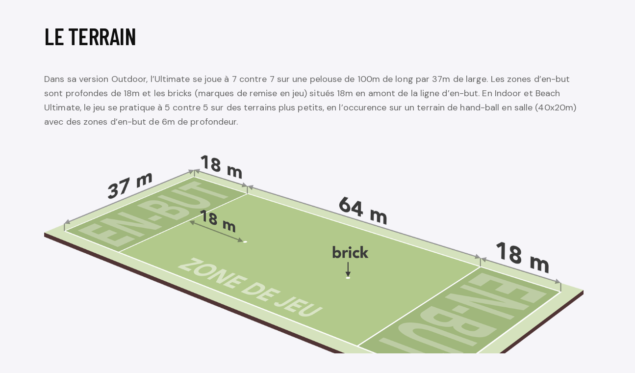

--- FILE ---
content_type: text/html; charset=UTF-8
request_url: https://www.friselis.fr/ultimate-les-regles/
body_size: 24234
content:
<!DOCTYPE html>
<html lang="fr-FR" class="no-js scheme_default">

<head>
				<meta charset="UTF-8">
					<meta name="viewport" content="width=device-width, initial-scale=1">
		<meta name="format-detection" content="telephone=no">
		<link rel="profile" href="//gmpg.org/xfn/11">
		<title>Les règles &#8211; FRISELIS</title>
<meta name='robots' content='max-image-preview:large' />
<link rel='dns-prefetch' href='//fonts.googleapis.com' />
<link rel="alternate" type="application/rss+xml" title="FRISELIS &raquo; Flux" href="https://www.friselis.fr/feed/" />
<link rel="alternate" type="application/rss+xml" title="FRISELIS &raquo; Flux des commentaires" href="https://www.friselis.fr/comments/feed/" />
<link rel="alternate" type="text/calendar" title="FRISELIS &raquo; Flux iCal" href="https://www.friselis.fr/ultimate-calendrier/?ical=1" />
<link rel="alternate" title="oEmbed (JSON)" type="application/json+oembed" href="https://www.friselis.fr/wp-json/oembed/1.0/embed?url=https%3A%2F%2Fwww.friselis.fr%2Fultimate-les-regles%2F" />
<link rel="alternate" title="oEmbed (XML)" type="text/xml+oembed" href="https://www.friselis.fr/wp-json/oembed/1.0/embed?url=https%3A%2F%2Fwww.friselis.fr%2Fultimate-les-regles%2F&#038;format=xml" />
			<meta property="og:type" content="article" />
			<meta property="og:url" content="https://www.friselis.fr/ultimate-les-regles/" />
			<meta property="og:title" content="Les règles" />
			<meta property="og:description" content="Le terrain		
		Dans sa version Outdoor, l&#039;Ultimate se joue à 7 contre 7 sur une pelouse de 100m de long par 37m de large. Les zones d&#039;en-but sont profondes de 18m et les bricks (marques de remise en jeu) situés 18m en amont de la ligne d&#039;en-but. En Indoor et Beach Ultimate, le jeu se" />  
			<style id='wp-img-auto-sizes-contain-inline-css' type='text/css'>
img:is([sizes=auto i],[sizes^="auto," i]){contain-intrinsic-size:3000px 1500px}
/*# sourceURL=wp-img-auto-sizes-contain-inline-css */
</style>
<link property="stylesheet" rel='stylesheet' id='cf7ic_style-css' href='https://www.friselis.fr/wp-content/plugins/contact-form-7-image-captcha/css/cf7ic-style.css?ver=3.3.7' type='text/css' media='all' />
<link property="stylesheet" rel='stylesheet' id='trx_addons-icons-css' href='https://www.friselis.fr/wp-content/plugins/trx_addons/css/font-icons/css/trx_addons_icons.css' type='text/css' media='all' />
<link property="stylesheet" rel='stylesheet' id='qw_extensions-icons-css' href='https://www.friselis.fr/wp-content/plugins/trx_addons/addons/qw-extension/css/font-icons/css/qw_extension_icons.css' type='text/css' media='all' />
<link property="stylesheet" rel='stylesheet' id='tennisclub-font-google_fonts-css' href='https://fonts.googleapis.com/css2?family=DM+Sans:ital,wght@0,400;0,500;0,700;1,400;1,500;1,700&#038;family=Barlow+Condensed:ital,wght@0,300;0,400;0,500;0,600;0,700;1,300;1,400;1,500;1,600;1,700&#038;subset=latin,latin-ext&#038;display=swap' type='text/css' media='all' />
<link property="stylesheet" rel='stylesheet' id='tennisclub-fontello-css' href='https://www.friselis.fr/wp-content/themes/tennisclub/skins/default/css/font-icons/css/fontello.css' type='text/css' media='all' />
<style id='wp-emoji-styles-inline-css' type='text/css'>

	img.wp-smiley, img.emoji {
		display: inline !important;
		border: none !important;
		box-shadow: none !important;
		height: 1em !important;
		width: 1em !important;
		margin: 0 0.07em !important;
		vertical-align: -0.1em !important;
		background: none !important;
		padding: 0 !important;
	}
/*# sourceURL=wp-emoji-styles-inline-css */
</style>
<link property="stylesheet" rel='stylesheet' id='wp-block-library-css' href='https://www.friselis.fr/wp-includes/css/dist/block-library/style.min.css?ver=6.9' type='text/css' media='all' />
<style id='wp-block-paragraph-inline-css' type='text/css'>
.is-small-text{font-size:.875em}.is-regular-text{font-size:1em}.is-large-text{font-size:2.25em}.is-larger-text{font-size:3em}.has-drop-cap:not(:focus):first-letter{float:left;font-size:8.4em;font-style:normal;font-weight:100;line-height:.68;margin:.05em .1em 0 0;text-transform:uppercase}body.rtl .has-drop-cap:not(:focus):first-letter{float:none;margin-left:.1em}p.has-drop-cap.has-background{overflow:hidden}:root :where(p.has-background){padding:1.25em 2.375em}:where(p.has-text-color:not(.has-link-color)) a{color:inherit}p.has-text-align-left[style*="writing-mode:vertical-lr"],p.has-text-align-right[style*="writing-mode:vertical-rl"]{rotate:180deg}
/*# sourceURL=https://www.friselis.fr/wp-includes/blocks/paragraph/style.min.css */
</style>

<style id='global-styles-inline-css' type='text/css'>
:root{--wp--preset--aspect-ratio--square: 1;--wp--preset--aspect-ratio--4-3: 4/3;--wp--preset--aspect-ratio--3-4: 3/4;--wp--preset--aspect-ratio--3-2: 3/2;--wp--preset--aspect-ratio--2-3: 2/3;--wp--preset--aspect-ratio--16-9: 16/9;--wp--preset--aspect-ratio--9-16: 9/16;--wp--preset--color--black: #000000;--wp--preset--color--cyan-bluish-gray: #abb8c3;--wp--preset--color--white: #ffffff;--wp--preset--color--pale-pink: #f78da7;--wp--preset--color--vivid-red: #cf2e2e;--wp--preset--color--luminous-vivid-orange: #ff6900;--wp--preset--color--luminous-vivid-amber: #fcb900;--wp--preset--color--light-green-cyan: #7bdcb5;--wp--preset--color--vivid-green-cyan: #00d084;--wp--preset--color--pale-cyan-blue: #8ed1fc;--wp--preset--color--vivid-cyan-blue: #0693e3;--wp--preset--color--vivid-purple: #9b51e0;--wp--preset--color--bg-color: #F6F5F9;--wp--preset--color--bd-color: #E6E4E0;--wp--preset--color--text-dark: #0F0F0F;--wp--preset--color--text-light: #A1A1A1;--wp--preset--color--text-link: #004fe5;--wp--preset--color--text-hover: #003db2;--wp--preset--color--text-link-2: #427CF0;--wp--preset--color--text-hover-2: #2763DB;--wp--preset--color--text-link-3: #6039D6;--wp--preset--color--text-hover-3: #3F1AAF;--wp--preset--gradient--vivid-cyan-blue-to-vivid-purple: linear-gradient(135deg,rgb(6,147,227) 0%,rgb(155,81,224) 100%);--wp--preset--gradient--light-green-cyan-to-vivid-green-cyan: linear-gradient(135deg,rgb(122,220,180) 0%,rgb(0,208,130) 100%);--wp--preset--gradient--luminous-vivid-amber-to-luminous-vivid-orange: linear-gradient(135deg,rgb(252,185,0) 0%,rgb(255,105,0) 100%);--wp--preset--gradient--luminous-vivid-orange-to-vivid-red: linear-gradient(135deg,rgb(255,105,0) 0%,rgb(207,46,46) 100%);--wp--preset--gradient--very-light-gray-to-cyan-bluish-gray: linear-gradient(135deg,rgb(238,238,238) 0%,rgb(169,184,195) 100%);--wp--preset--gradient--cool-to-warm-spectrum: linear-gradient(135deg,rgb(74,234,220) 0%,rgb(151,120,209) 20%,rgb(207,42,186) 40%,rgb(238,44,130) 60%,rgb(251,105,98) 80%,rgb(254,248,76) 100%);--wp--preset--gradient--blush-light-purple: linear-gradient(135deg,rgb(255,206,236) 0%,rgb(152,150,240) 100%);--wp--preset--gradient--blush-bordeaux: linear-gradient(135deg,rgb(254,205,165) 0%,rgb(254,45,45) 50%,rgb(107,0,62) 100%);--wp--preset--gradient--luminous-dusk: linear-gradient(135deg,rgb(255,203,112) 0%,rgb(199,81,192) 50%,rgb(65,88,208) 100%);--wp--preset--gradient--pale-ocean: linear-gradient(135deg,rgb(255,245,203) 0%,rgb(182,227,212) 50%,rgb(51,167,181) 100%);--wp--preset--gradient--electric-grass: linear-gradient(135deg,rgb(202,248,128) 0%,rgb(113,206,126) 100%);--wp--preset--gradient--midnight: linear-gradient(135deg,rgb(2,3,129) 0%,rgb(40,116,252) 100%);--wp--preset--font-size--small: 13px;--wp--preset--font-size--medium: 20px;--wp--preset--font-size--large: 36px;--wp--preset--font-size--x-large: 42px;--wp--preset--spacing--20: 0.44rem;--wp--preset--spacing--30: 0.67rem;--wp--preset--spacing--40: 1rem;--wp--preset--spacing--50: 1.5rem;--wp--preset--spacing--60: 2.25rem;--wp--preset--spacing--70: 3.38rem;--wp--preset--spacing--80: 5.06rem;--wp--preset--shadow--natural: 6px 6px 9px rgba(0, 0, 0, 0.2);--wp--preset--shadow--deep: 12px 12px 50px rgba(0, 0, 0, 0.4);--wp--preset--shadow--sharp: 6px 6px 0px rgba(0, 0, 0, 0.2);--wp--preset--shadow--outlined: 6px 6px 0px -3px rgb(255, 255, 255), 6px 6px rgb(0, 0, 0);--wp--preset--shadow--crisp: 6px 6px 0px rgb(0, 0, 0);}:where(.is-layout-flex){gap: 0.5em;}:where(.is-layout-grid){gap: 0.5em;}body .is-layout-flex{display: flex;}.is-layout-flex{flex-wrap: wrap;align-items: center;}.is-layout-flex > :is(*, div){margin: 0;}body .is-layout-grid{display: grid;}.is-layout-grid > :is(*, div){margin: 0;}:where(.wp-block-columns.is-layout-flex){gap: 2em;}:where(.wp-block-columns.is-layout-grid){gap: 2em;}:where(.wp-block-post-template.is-layout-flex){gap: 1.25em;}:where(.wp-block-post-template.is-layout-grid){gap: 1.25em;}.has-black-color{color: var(--wp--preset--color--black) !important;}.has-cyan-bluish-gray-color{color: var(--wp--preset--color--cyan-bluish-gray) !important;}.has-white-color{color: var(--wp--preset--color--white) !important;}.has-pale-pink-color{color: var(--wp--preset--color--pale-pink) !important;}.has-vivid-red-color{color: var(--wp--preset--color--vivid-red) !important;}.has-luminous-vivid-orange-color{color: var(--wp--preset--color--luminous-vivid-orange) !important;}.has-luminous-vivid-amber-color{color: var(--wp--preset--color--luminous-vivid-amber) !important;}.has-light-green-cyan-color{color: var(--wp--preset--color--light-green-cyan) !important;}.has-vivid-green-cyan-color{color: var(--wp--preset--color--vivid-green-cyan) !important;}.has-pale-cyan-blue-color{color: var(--wp--preset--color--pale-cyan-blue) !important;}.has-vivid-cyan-blue-color{color: var(--wp--preset--color--vivid-cyan-blue) !important;}.has-vivid-purple-color{color: var(--wp--preset--color--vivid-purple) !important;}.has-black-background-color{background-color: var(--wp--preset--color--black) !important;}.has-cyan-bluish-gray-background-color{background-color: var(--wp--preset--color--cyan-bluish-gray) !important;}.has-white-background-color{background-color: var(--wp--preset--color--white) !important;}.has-pale-pink-background-color{background-color: var(--wp--preset--color--pale-pink) !important;}.has-vivid-red-background-color{background-color: var(--wp--preset--color--vivid-red) !important;}.has-luminous-vivid-orange-background-color{background-color: var(--wp--preset--color--luminous-vivid-orange) !important;}.has-luminous-vivid-amber-background-color{background-color: var(--wp--preset--color--luminous-vivid-amber) !important;}.has-light-green-cyan-background-color{background-color: var(--wp--preset--color--light-green-cyan) !important;}.has-vivid-green-cyan-background-color{background-color: var(--wp--preset--color--vivid-green-cyan) !important;}.has-pale-cyan-blue-background-color{background-color: var(--wp--preset--color--pale-cyan-blue) !important;}.has-vivid-cyan-blue-background-color{background-color: var(--wp--preset--color--vivid-cyan-blue) !important;}.has-vivid-purple-background-color{background-color: var(--wp--preset--color--vivid-purple) !important;}.has-black-border-color{border-color: var(--wp--preset--color--black) !important;}.has-cyan-bluish-gray-border-color{border-color: var(--wp--preset--color--cyan-bluish-gray) !important;}.has-white-border-color{border-color: var(--wp--preset--color--white) !important;}.has-pale-pink-border-color{border-color: var(--wp--preset--color--pale-pink) !important;}.has-vivid-red-border-color{border-color: var(--wp--preset--color--vivid-red) !important;}.has-luminous-vivid-orange-border-color{border-color: var(--wp--preset--color--luminous-vivid-orange) !important;}.has-luminous-vivid-amber-border-color{border-color: var(--wp--preset--color--luminous-vivid-amber) !important;}.has-light-green-cyan-border-color{border-color: var(--wp--preset--color--light-green-cyan) !important;}.has-vivid-green-cyan-border-color{border-color: var(--wp--preset--color--vivid-green-cyan) !important;}.has-pale-cyan-blue-border-color{border-color: var(--wp--preset--color--pale-cyan-blue) !important;}.has-vivid-cyan-blue-border-color{border-color: var(--wp--preset--color--vivid-cyan-blue) !important;}.has-vivid-purple-border-color{border-color: var(--wp--preset--color--vivid-purple) !important;}.has-vivid-cyan-blue-to-vivid-purple-gradient-background{background: var(--wp--preset--gradient--vivid-cyan-blue-to-vivid-purple) !important;}.has-light-green-cyan-to-vivid-green-cyan-gradient-background{background: var(--wp--preset--gradient--light-green-cyan-to-vivid-green-cyan) !important;}.has-luminous-vivid-amber-to-luminous-vivid-orange-gradient-background{background: var(--wp--preset--gradient--luminous-vivid-amber-to-luminous-vivid-orange) !important;}.has-luminous-vivid-orange-to-vivid-red-gradient-background{background: var(--wp--preset--gradient--luminous-vivid-orange-to-vivid-red) !important;}.has-very-light-gray-to-cyan-bluish-gray-gradient-background{background: var(--wp--preset--gradient--very-light-gray-to-cyan-bluish-gray) !important;}.has-cool-to-warm-spectrum-gradient-background{background: var(--wp--preset--gradient--cool-to-warm-spectrum) !important;}.has-blush-light-purple-gradient-background{background: var(--wp--preset--gradient--blush-light-purple) !important;}.has-blush-bordeaux-gradient-background{background: var(--wp--preset--gradient--blush-bordeaux) !important;}.has-luminous-dusk-gradient-background{background: var(--wp--preset--gradient--luminous-dusk) !important;}.has-pale-ocean-gradient-background{background: var(--wp--preset--gradient--pale-ocean) !important;}.has-electric-grass-gradient-background{background: var(--wp--preset--gradient--electric-grass) !important;}.has-midnight-gradient-background{background: var(--wp--preset--gradient--midnight) !important;}.has-small-font-size{font-size: var(--wp--preset--font-size--small) !important;}.has-medium-font-size{font-size: var(--wp--preset--font-size--medium) !important;}.has-large-font-size{font-size: var(--wp--preset--font-size--large) !important;}.has-x-large-font-size{font-size: var(--wp--preset--font-size--x-large) !important;}
/*# sourceURL=global-styles-inline-css */
</style>

<style id='classic-theme-styles-inline-css' type='text/css'>
/*! This file is auto-generated */
.wp-block-button__link{color:#fff;background-color:#32373c;border-radius:9999px;box-shadow:none;text-decoration:none;padding:calc(.667em + 2px) calc(1.333em + 2px);font-size:1.125em}.wp-block-file__button{background:#32373c;color:#fff;text-decoration:none}
/*# sourceURL=/wp-includes/css/classic-themes.min.css */
</style>
<link property="stylesheet" rel='stylesheet' id='advanced-popups-css' href='https://www.friselis.fr/wp-content/plugins/advanced-popups/public/css/advanced-popups-public.css?ver=1.2.2' type='text/css' media='all' />

<link property="stylesheet" rel='stylesheet' id='magnific-popup-css' href='https://www.friselis.fr/wp-content/plugins/trx_addons/js/magnific/magnific-popup.min.css' type='text/css' media='all' />




<link property="stylesheet" rel='stylesheet' id='tribe-events-v2-single-skeleton-css' href='https://www.friselis.fr/wp-content/plugins/the-events-calendar/build/css/tribe-events-single-skeleton.css?ver=6.15.14' type='text/css' media='all' />
<link property="stylesheet" rel='stylesheet' id='tribe-events-v2-single-skeleton-full-css' href='https://www.friselis.fr/wp-content/plugins/the-events-calendar/build/css/tribe-events-single-full.css?ver=6.15.14' type='text/css' media='all' />
<link property="stylesheet" rel='stylesheet' id='tec-events-elementor-widgets-base-styles-css' href='https://www.friselis.fr/wp-content/plugins/the-events-calendar/build/css/integrations/plugins/elementor/widgets/widget-base.css?ver=6.15.14' type='text/css' media='all' />
<link property="stylesheet" rel='preload' as='font' type='font/woff2' crossorigin='anonymous' id='tinvwl-webfont-font-css' href='https://www.friselis.fr/wp-content/plugins/ti-woocommerce-wishlist/assets/fonts/tinvwl-webfont.woff2?ver=xu2uyi'  media='all' />
<link property="stylesheet" rel='stylesheet' id='tinvwl-webfont-css' href='https://www.friselis.fr/wp-content/plugins/ti-woocommerce-wishlist/assets/css/webfont.min.css?ver=2.11.1' type='text/css' media='all' />
<link property="stylesheet" rel='stylesheet' id='tinvwl-css' href='https://www.friselis.fr/wp-content/plugins/ti-woocommerce-wishlist/assets/css/public.min.css?ver=2.11.1' type='text/css' media='all' />
<link property="stylesheet" rel='stylesheet' id='elementor-icons-css' href='https://www.friselis.fr/wp-content/plugins/elementor/assets/lib/eicons/css/elementor-icons.min.css?ver=5.21.0' type='text/css' media='all' />
<link property="stylesheet" rel='stylesheet' id='elementor-frontend-css' href='https://www.friselis.fr/wp-content/uploads/elementor/css/custom-frontend.min.css?ver=1693402678' type='text/css' media='all' />
<style id='elementor-frontend-inline-css' type='text/css'>
.elementor-kit-15{--e-global-color-primary:#6EC1E4;--e-global-color-secondary:#54595F;--e-global-color-text:#7A7A7A;--e-global-color-accent:#61CE70;--e-global-color-61c01e98:#4054B2;--e-global-color-69bf31ed:#23A455;--e-global-color-7a1ccbe5:#000;--e-global-color-13ed1179:#FFF;--e-global-typography-primary-font-family:"Roboto";--e-global-typography-primary-font-weight:600;--e-global-typography-secondary-font-family:"Roboto Slab";--e-global-typography-secondary-font-weight:400;--e-global-typography-text-font-family:"Roboto";--e-global-typography-text-font-weight:400;--e-global-typography-accent-font-family:"Roboto";--e-global-typography-accent-font-weight:500;}.elementor-section.elementor-section-boxed > .elementor-container{max-width:1320px;}.e-con{--container-max-width:1320px;}.elementor-widget:not(:last-child){margin-bottom:0px;}.elementor-element{--widgets-spacing:0px;}{}.sc_layouts_title_caption{display:var(--page-title-display);}@media(max-width:1279px){.elementor-section.elementor-section-boxed > .elementor-container{max-width:1024px;}.e-con{--container-max-width:1024px;}}@media(max-width:767px){.elementor-section.elementor-section-boxed > .elementor-container{max-width:767px;}.e-con{--container-max-width:767px;}}
.elementor-26705 .elementor-element.elementor-element-1310c52d .trx_addons_bg_text{z-index:0;}.elementor-26705 .elementor-element.elementor-element-1310c52d .trx_addons_bg_text.trx_addons_marquee_wrap .trx_addons_marquee_element{padding-right:50px;}.elementor-26705 .elementor-element.elementor-element-22d61a0a{--spacer-size:50px;}.elementor-26705 .elementor-element.elementor-element-56457223 .trx_addons_bg_text{z-index:0;}.elementor-26705 .elementor-element.elementor-element-56457223 .trx_addons_bg_text.trx_addons_marquee_wrap .trx_addons_marquee_element{padding-right:50px;}.elementor-26705 .elementor-element.elementor-element-55573554{text-align:left;}.elementor-26705 .elementor-element.elementor-element-ceeb3e6 .trx_addons_bg_text{z-index:0;}.elementor-26705 .elementor-element.elementor-element-ceeb3e6 .trx_addons_bg_text.trx_addons_marquee_wrap .trx_addons_marquee_element{padding-right:50px;}.elementor-26705 .elementor-element.elementor-element-e6dc005{--spacer-size:50px;}.elementor-26705 .elementor-element.elementor-element-064a0cd .trx_addons_bg_text{z-index:0;}.elementor-26705 .elementor-element.elementor-element-064a0cd .trx_addons_bg_text.trx_addons_marquee_wrap .trx_addons_marquee_element{padding-right:50px;}.elementor-26705 .elementor-element.elementor-element-35a16dcc .trx_addons_bg_text{z-index:0;}.elementor-26705 .elementor-element.elementor-element-35a16dcc .trx_addons_bg_text.trx_addons_marquee_wrap .trx_addons_marquee_element{padding-right:50px;}.elementor-26705 .elementor-element.elementor-element-6e7ea0f6{--spacer-size:50px;}.elementor-26705 .elementor-element.elementor-element-7dcebd3b .trx_addons_bg_text{z-index:0;}.elementor-26705 .elementor-element.elementor-element-7dcebd3b .trx_addons_bg_text.trx_addons_marquee_wrap .trx_addons_marquee_element{padding-right:50px;}.elementor-26705 .elementor-element.elementor-element-7105596d img{width:100%;}.elementor-26705 .elementor-element.elementor-element-7105596d{width:100%;max-width:100%;}.elementor-26705 .elementor-element.elementor-element-d80a23f{--spacer-size:50px;}.elementor-26705 .elementor-element.elementor-element-846dcf9 .trx_addons_bg_text{z-index:0;}.elementor-26705 .elementor-element.elementor-element-846dcf9 .trx_addons_bg_text.trx_addons_marquee_wrap .trx_addons_marquee_element{padding-right:50px;}.elementor-26705 .elementor-element.elementor-element-c5cdf69 .elementor-tab-title{border-width:1px;}.elementor-26705 .elementor-element.elementor-element-c5cdf69 .elementor-tab-content{border-width:1px;}.elementor-26705 .elementor-element.elementor-element-1c0ca5e{font-size:14px;}.elementor-26705 .elementor-element.elementor-element-c391415 .trx_addons_bg_text{z-index:0;}.elementor-26705 .elementor-element.elementor-element-c391415 .trx_addons_bg_text.trx_addons_marquee_wrap .trx_addons_marquee_element{padding-right:50px;}
/*# sourceURL=elementor-frontend-inline-css */
</style>
<link property="stylesheet" rel='stylesheet' id='swiper-css' href='https://www.friselis.fr/wp-content/plugins/elementor/assets/lib/swiper/css/swiper.min.css?ver=5.3.6' type='text/css' media='all' />
<link property="stylesheet" rel='stylesheet' id='trx_addons-css' href='https://www.friselis.fr/wp-content/plugins/trx_addons/css/__styles.css' type='text/css' media='all' />
<link property="stylesheet" rel='stylesheet' id='trx_addons-animations-css' href='https://www.friselis.fr/wp-content/plugins/trx_addons/css/trx_addons.animations.css' type='text/css' media='all' />
<link property="stylesheet" rel='stylesheet' id='wpgdprc-front-css-css' href='https://www.friselis.fr/wp-content/plugins/wp-gdpr-compliance/Assets/css/front.css?ver=1706553141' type='text/css' media='all' />
<style id='wpgdprc-front-css-inline-css' type='text/css'>
:root{--wp-gdpr--bar--background-color: #000000;--wp-gdpr--bar--color: #ffffff;--wp-gdpr--button--background-color: #000000;--wp-gdpr--button--background-color--darken: #000000;--wp-gdpr--button--color: #ffffff;}
/*# sourceURL=wpgdprc-front-css-inline-css */
</style>

<style type="text/css">.trx_addons_inline_883479971 img.logo_image{max-height:70px;}</style>
<style type="text/css">.trx_addons_inline_183960287 img.logo_image{max-height:70px;}</style>
<style>
/* Masque le header du thème et les éléments parasites */
header, 
.top_panel, 
.scheme_default header,
.menu_main_wrap,
#masthead { 
    display: none !important; 
}

/* Force la page à remonter si un espace vide reste */
body { 
    padding-top: 0 !important; 
    margin-top: 0 !important; 
}
</style>
<style id="elementor-post-16965">.elementor-16965 .elementor-element.elementor-element-7696f5c2:not(.elementor-motion-effects-element-type-background), .elementor-16965 .elementor-element.elementor-element-7696f5c2 > .elementor-motion-effects-container > .elementor-motion-effects-layer{background-color:#000000;}.elementor-16965 .elementor-element.elementor-element-7696f5c2 .trx_addons_bg_text{z-index:0;}.elementor-16965 .elementor-element.elementor-element-7696f5c2 .trx_addons_bg_text.trx_addons_marquee_wrap .trx_addons_marquee_element{padding-right:50px;}.elementor-16965 .elementor-element.elementor-element-7696f5c2{transition:background 0.3s, border 0.3s, border-radius 0.3s, box-shadow 0.3s;}.elementor-16965 .elementor-element.elementor-element-7696f5c2 > .elementor-background-overlay{transition:background 0.3s, border-radius 0.3s, opacity 0.3s;}.elementor-16965 .elementor-element.elementor-element-a1fa141{--spacer-size:36px;}.elementor-16965 .elementor-element.elementor-element-054111f:not(.elementor-motion-effects-element-type-background), .elementor-16965 .elementor-element.elementor-element-054111f > .elementor-motion-effects-container > .elementor-motion-effects-layer{background-color:#000000;}.elementor-16965 .elementor-element.elementor-element-054111f .trx_addons_bg_text{z-index:0;}.elementor-16965 .elementor-element.elementor-element-054111f .trx_addons_bg_text.trx_addons_marquee_wrap .trx_addons_marquee_element{padding-right:50px;}.elementor-16965 .elementor-element.elementor-element-054111f{transition:background 0.3s, border 0.3s, border-radius 0.3s, box-shadow 0.3s;padding:0px 0px 0px 0px;}.elementor-16965 .elementor-element.elementor-element-054111f > .elementor-background-overlay{transition:background 0.3s, border-radius 0.3s, opacity 0.3s;}.elementor-16965 .elementor-element.elementor-element-054111f a{color:#FFFFFF;}.elementor-16965 .elementor-element.elementor-element-1447301 .elementor-heading-title{color:#FFFFFF;}.elementor-16965 .elementor-element.elementor-element-9214be6{--divider-border-style:solid;--divider-color:#444444;--divider-border-width:1px;}.elementor-16965 .elementor-element.elementor-element-9214be6 .elementor-divider-separator{width:66%;}.elementor-16965 .elementor-element.elementor-element-9214be6 .elementor-divider{padding-top:15px;padding-bottom:15px;}.elementor-16965 .elementor-element.elementor-element-84fe828{color:#FFFFFF;font-size:17px;}.elementor-16965 .elementor-element.elementor-element-c97aabf{--spacer-size:20px;}.elementor-16965 .elementor-element.elementor-element-1028265{color:#FFFFFF;font-size:17px;text-decoration:underline;}.elementor-16965 .elementor-element.elementor-element-3f8fc46{--spacer-size:15px;}.elementor-16965 .elementor-element.elementor-element-4e46f5f{color:#FFFFFF;font-size:17px;}.elementor-16965 .elementor-element.elementor-element-c1b8d49 .elementor-heading-title{color:#FFFFFF;}.elementor-16965 .elementor-element.elementor-element-74d7c38{--divider-border-style:solid;--divider-color:#444444;--divider-border-width:1px;}.elementor-16965 .elementor-element.elementor-element-74d7c38 .elementor-divider-separator{width:66%;}.elementor-16965 .elementor-element.elementor-element-74d7c38 .elementor-divider{padding-top:15px;padding-bottom:15px;}.elementor-16965 .elementor-element.elementor-element-9d59112 > .elementor-widget-wrap > .elementor-widget:not(.elementor-widget__width-auto):not(.elementor-widget__width-initial):not(:last-child):not(.elementor-absolute){margin-bottom:0px;}.elementor-16965 .elementor-element.elementor-element-bf8c4cf .elementor-heading-title{color:#FFFFFF;}.elementor-16965 .elementor-element.elementor-element-fb0722d{--divider-border-style:solid;--divider-color:#444444;--divider-border-width:1px;}.elementor-16965 .elementor-element.elementor-element-fb0722d .elementor-divider-separator{width:66%;}.elementor-16965 .elementor-element.elementor-element-fb0722d .elementor-divider{padding-top:15px;padding-bottom:15px;}.elementor-16965 .elementor-element.elementor-element-7330f18 .elementor-heading-title{color:#FFFFFF;}.elementor-16965 .elementor-element.elementor-element-b862f04{--divider-border-style:solid;--divider-color:#444444;--divider-border-width:1px;}.elementor-16965 .elementor-element.elementor-element-b862f04 .elementor-divider-separator{width:66%;}.elementor-16965 .elementor-element.elementor-element-b862f04 .elementor-divider{padding-top:15px;padding-bottom:15px;}.elementor-16965 .elementor-element.elementor-element-e5b4fd1 .sc_item_title_text{-webkit-text-stroke-width:0px;}.elementor-16965 .elementor-element.elementor-element-e5b4fd1 .sc_item_title_text2{-webkit-text-stroke-width:0px;}.elementor-16965 .elementor-element.elementor-element-3648e7f3:not(.elementor-motion-effects-element-type-background), .elementor-16965 .elementor-element.elementor-element-3648e7f3 > .elementor-motion-effects-container > .elementor-motion-effects-layer{background-color:#000000;}.elementor-16965 .elementor-element.elementor-element-3648e7f3 .trx_addons_bg_text{z-index:0;}.elementor-16965 .elementor-element.elementor-element-3648e7f3 .trx_addons_bg_text.trx_addons_marquee_wrap .trx_addons_marquee_element{padding-right:50px;}.elementor-16965 .elementor-element.elementor-element-3648e7f3{transition:background 0.3s, border 0.3s, border-radius 0.3s, box-shadow 0.3s;padding:0px 0px 0px 0px;}.elementor-16965 .elementor-element.elementor-element-3648e7f3 > .elementor-background-overlay{transition:background 0.3s, border-radius 0.3s, opacity 0.3s;}.elementor-16965 .elementor-element.elementor-element-262c3719{--spacer-size:50px;}.elementor-16965 .elementor-element.elementor-element-5e3b09fa{--divider-border-style:solid;--divider-border-width:1px;}.elementor-16965 .elementor-element.elementor-element-5e3b09fa .elementor-divider-separator{width:100%;}.elementor-16965 .elementor-element.elementor-element-5e3b09fa .elementor-divider{padding-top:10px;padding-bottom:10px;}.elementor-16965 .elementor-element.elementor-element-773069a1{--spacer-size:10px;}.elementor-16965 .elementor-element.elementor-element-2a47f4c5{font-size:16px;}.elementor-16965 .elementor-element.elementor-element-6c56461a{--spacer-size:10px;}.elementor-16965 .elementor-element.elementor-element-64b89ddf{--spacer-size:10px;}.trx-addons-layout--edit-mode .trx-addons-layout__inner{background-color:var(--theme-color-bg_color);}.trx-addons-layout--single-preview .trx-addons-layout__inner{background-color:var(--theme-color-bg_color);}@media(max-width:767px){.elementor-16965 .elementor-element.elementor-element-262c3719{--spacer-size:20px;}.elementor-16965 .elementor-element.elementor-element-2a47f4c5{font-size:15px;line-height:1.4em;}}</style>
<link property="stylesheet" rel='stylesheet' id='tennisclub-style-css' href='https://www.friselis.fr/wp-content/themes/tennisclub/style.css' type='text/css' media='all' />
<link property="stylesheet" rel='stylesheet' id='mediaelement-css' href='https://www.friselis.fr/wp-includes/js/mediaelement/mediaelementplayer-legacy.min.css?ver=4.2.17' type='text/css' media='all' />
<link property="stylesheet" rel='stylesheet' id='wp-mediaelement-css' href='https://www.friselis.fr/wp-includes/js/mediaelement/wp-mediaelement.min.css?ver=6.9' type='text/css' media='all' />
<link property="stylesheet" rel='stylesheet' id='tennisclub-skin-default-css' href='https://www.friselis.fr/wp-content/themes/tennisclub/skins/default/css/style.css' type='text/css' media='all' />
<link property="stylesheet" rel='stylesheet' id='tennisclub-plugins-css' href='https://www.friselis.fr/wp-content/themes/tennisclub/skins/default/css/__plugins.css' type='text/css' media='all' />
<link property="stylesheet" rel='stylesheet' id='tennisclub-custom-css' href='https://www.friselis.fr/wp-content/themes/tennisclub/skins/default/css/__custom.css' type='text/css' media='all' />
<link property="stylesheet" rel='stylesheet' id='tennisclub-child-css' href='https://www.friselis.fr/wp-content/themes/tennisclub-child/style.css' type='text/css' media='all' />
<link property="stylesheet" rel='stylesheet' id='trx_addons-responsive-css' href='https://www.friselis.fr/wp-content/plugins/trx_addons/css/__responsive.css' type='text/css' media='(max-width:1439px)' />
<link property="stylesheet" rel='stylesheet' id='tennisclub-responsive-css' href='https://www.friselis.fr/wp-content/themes/tennisclub/skins/default/css/__responsive.css' type='text/css' media='(max-width:1679px)' />
<link property="stylesheet" rel='stylesheet' id='tennisclub-skin-upgrade-styledefault-css' href='https://www.friselis.fr/wp-content/themes/tennisclub/skins/default/skin-upgrade-style.css' type='text/css' media='all' />
<link property="stylesheet" rel='stylesheet' id='tennisclub-responsive-child-css' href='https://www.friselis.fr/wp-content/themes/tennisclub-child/responsive.css' type='text/css' media='(max-width:1679px)' />
<link property="stylesheet" rel='stylesheet' id='google-fonts-1-css' href='https://fonts.googleapis.com/css?family=Roboto%3A100%2C100italic%2C200%2C200italic%2C300%2C300italic%2C400%2C400italic%2C500%2C500italic%2C600%2C600italic%2C700%2C700italic%2C800%2C800italic%2C900%2C900italic%7CRoboto+Slab%3A100%2C100italic%2C200%2C200italic%2C300%2C300italic%2C400%2C400italic%2C500%2C500italic%2C600%2C600italic%2C700%2C700italic%2C800%2C800italic%2C900%2C900italic&#038;display=auto&#038;ver=6.9' type='text/css' media='all' />
<link property="stylesheet" rel='stylesheet' id='elementor-icons-shared-0-css' href='https://www.friselis.fr/wp-content/plugins/elementor/assets/lib/font-awesome/css/fontawesome.min.css?ver=5.15.3' type='text/css' media='all' />
<link property="stylesheet" rel='stylesheet' id='elementor-icons-fa-solid-css' href='https://www.friselis.fr/wp-content/plugins/elementor/assets/lib/font-awesome/css/solid.min.css?ver=5.15.3' type='text/css' media='all' />
<link rel="preconnect" href="https://fonts.gstatic.com/" crossorigin><script type="text/javascript" src="https://www.friselis.fr/wp-includes/js/jquery/jquery.min.js?ver=3.7.1" id="jquery-core-js"></script>
<script type="text/javascript" src="https://www.friselis.fr/wp-includes/js/jquery/jquery-migrate.min.js?ver=3.4.1" id="jquery-migrate-js"></script>
<link rel="https://api.w.org/" href="https://www.friselis.fr/wp-json/" /><link rel="alternate" title="JSON" type="application/json" href="https://www.friselis.fr/wp-json/wp/v2/pages/26705" /><link rel="EditURI" type="application/rsd+xml" title="RSD" href="https://www.friselis.fr/xmlrpc.php?rsd" />
<meta name="generator" content="WordPress 6.9" />
<meta name="generator" content="WooCommerce 10.4.3" />
<link rel="canonical" href="https://www.friselis.fr/ultimate-les-regles/" />
<link rel='shortlink' href='https://www.friselis.fr/?p=26705' />
		<link rel="preload" href="https://www.friselis.fr/wp-content/plugins/advanced-popups/fonts/advanced-popups-icons.woff" as="font" type="font/woff" crossorigin>
					<style type="text/css">
			<!--
				#page_preloader {
					background-color: #ffffff !important;				}
			-->
			</style>
			<meta name="tec-api-version" content="v1"><meta name="tec-api-origin" content="https://www.friselis.fr"><link rel="alternate" href="https://www.friselis.fr/wp-json/tribe/events/v1/" />	<noscript><style>.woocommerce-product-gallery{ opacity: 1 !important; }</style></noscript>
	<meta name="generator" content="Elementor 3.15.2; features: e_dom_optimization, e_optimized_assets_loading, additional_custom_breakpoints; settings: css_print_method-internal, google_font-enabled, font_display-auto">
<meta name="generator" content="Powered by Slider Revolution 6.6.18 - responsive, Mobile-Friendly Slider Plugin for WordPress with comfortable drag and drop interface." />
<link rel="icon" href="https://www.friselis.fr/wp-content/uploads/2023/07/cropped-favicon-friselis-32x32.png" sizes="32x32" />
<link rel="icon" href="https://www.friselis.fr/wp-content/uploads/2023/07/cropped-favicon-friselis-192x192.png" sizes="192x192" />
<link rel="apple-touch-icon" href="https://www.friselis.fr/wp-content/uploads/2023/07/cropped-favicon-friselis-180x180.png" />
<meta name="msapplication-TileImage" content="https://www.friselis.fr/wp-content/uploads/2023/07/cropped-favicon-friselis-270x270.png" />
<script>function setREVStartSize(e){
			//window.requestAnimationFrame(function() {
				window.RSIW = window.RSIW===undefined ? window.innerWidth : window.RSIW;
				window.RSIH = window.RSIH===undefined ? window.innerHeight : window.RSIH;
				try {
					var pw = document.getElementById(e.c).parentNode.offsetWidth,
						newh;
					pw = pw===0 || isNaN(pw) || (e.l=="fullwidth" || e.layout=="fullwidth") ? window.RSIW : pw;
					e.tabw = e.tabw===undefined ? 0 : parseInt(e.tabw);
					e.thumbw = e.thumbw===undefined ? 0 : parseInt(e.thumbw);
					e.tabh = e.tabh===undefined ? 0 : parseInt(e.tabh);
					e.thumbh = e.thumbh===undefined ? 0 : parseInt(e.thumbh);
					e.tabhide = e.tabhide===undefined ? 0 : parseInt(e.tabhide);
					e.thumbhide = e.thumbhide===undefined ? 0 : parseInt(e.thumbhide);
					e.mh = e.mh===undefined || e.mh=="" || e.mh==="auto" ? 0 : parseInt(e.mh,0);
					if(e.layout==="fullscreen" || e.l==="fullscreen")
						newh = Math.max(e.mh,window.RSIH);
					else{
						e.gw = Array.isArray(e.gw) ? e.gw : [e.gw];
						for (var i in e.rl) if (e.gw[i]===undefined || e.gw[i]===0) e.gw[i] = e.gw[i-1];
						e.gh = e.el===undefined || e.el==="" || (Array.isArray(e.el) && e.el.length==0)? e.gh : e.el;
						e.gh = Array.isArray(e.gh) ? e.gh : [e.gh];
						for (var i in e.rl) if (e.gh[i]===undefined || e.gh[i]===0) e.gh[i] = e.gh[i-1];
											
						var nl = new Array(e.rl.length),
							ix = 0,
							sl;
						e.tabw = e.tabhide>=pw ? 0 : e.tabw;
						e.thumbw = e.thumbhide>=pw ? 0 : e.thumbw;
						e.tabh = e.tabhide>=pw ? 0 : e.tabh;
						e.thumbh = e.thumbhide>=pw ? 0 : e.thumbh;
						for (var i in e.rl) nl[i] = e.rl[i]<window.RSIW ? 0 : e.rl[i];
						sl = nl[0];
						for (var i in nl) if (sl>nl[i] && nl[i]>0) { sl = nl[i]; ix=i;}
						var m = pw>(e.gw[ix]+e.tabw+e.thumbw) ? 1 : (pw-(e.tabw+e.thumbw)) / (e.gw[ix]);
						newh =  (e.gh[ix] * m) + (e.tabh + e.thumbh);
					}
					var el = document.getElementById(e.c);
					if (el!==null && el) el.style.height = newh+"px";
					el = document.getElementById(e.c+"_wrapper");
					if (el!==null && el) {
						el.style.height = newh+"px";
						el.style.display = "block";
					}
				} catch(e){
					console.log("Failure at Presize of Slider:" + e)
				}
			//});
		  };</script>
<link property="stylesheet" rel='stylesheet' id='trx_addons-widget_custom_links-css' href='https://www.friselis.fr/wp-content/plugins/trx_addons/components/widgets/custom_links/custom_links.css' type='text/css' media='all' />

<style id='rs-plugin-settings-inline-css' type='text/css'>
#rs-demo-id {}
/*# sourceURL=rs-plugin-settings-inline-css */
</style>
<link property="stylesheet" rel='stylesheet' id='trx_addons-sc_content-css' href='https://www.friselis.fr/wp-content/plugins/trx_addons/components/shortcodes/content/content.css' type='text/css' media='all' />
<link property="stylesheet" rel='stylesheet' id='trx_addons-sc_content-responsive-css' href='https://www.friselis.fr/wp-content/plugins/trx_addons/components/shortcodes/content/content.responsive.css' type='text/css' media='(max-width:1439px)' />
</head>

<body class="wp-singular page-template-default page page-id-26705 wp-custom-logo wp-theme-tennisclub wp-child-theme-tennisclub-child theme-tennisclub preloader woocommerce-no-js tribe-no-js tinvwl-theme-style skin_default scheme_default blog_mode_page body_style_fullscreen is_single sidebar_hide expand_content remove_margins trx_addons_present header_type_custom header_style_header-custom-16941 header_position_default menu_side_none no_layout fixed_blocks_sticky elementor-default elementor-kit-15 elementor-page elementor-page-26705">

	<div id="page_preloader"><div class="preloader_wrap preloader_dots"><div class="preloader_dot" id="preloader_dot_one"></div><div class="preloader_dot" id="preloader_dot_two"></div><div class="preloader_dot" id="preloader_dot_three"></div></div></div>
	<div class="body_wrap" >

		
		<div class="page_wrap" >

			
							<a class="tennisclub_skip_link skip_to_content_link" href="#content_skip_link_anchor" tabindex="1">Skip to content</a>
								<a class="tennisclub_skip_link skip_to_footer_link" href="#footer_skip_link_anchor" tabindex="1">Skip to footer</a>

				<header class="top_panel top_panel_custom top_panel_custom_16941 top_panel_custom_header-default				 without_bg_image">
	<p><a href="https://www.friselis.fr/"
		class="sc_layouts_logo sc_layouts_logo_default trx_addons_inline_883479971" ><img
					src="//www.friselis.fr/wp-content/uploads/2023/07/friselis_logo-header_blue.png"
											srcset="//www.friselis.fr/wp-content/uploads/2022/10/friselis_logo-header_blue@2x.png 2x"
											alt="FRISELIS" width="300" height="70"></a></p>

<nav data-animation-in="fadeIn" data-animation-out="fadeOut" >
<ul id="menu_main">
<li id="menu-item-18227"><a href="#">Home</a>
<ul>
<li id="menu-item-25328"><a href="https://www.friselis.fr/">Tennis</a></li>
<li id="menu-item-25327"><a href="https://www.friselis.fr/tennis-club/">Tennis Club</a></li>
<li id="menu-item-25326"><a href="https://www.friselis.fr/coaching/">Coaching</a></li>
</ul>
</li>
<li id="menu-item-17881"><a href="#">Pages</a>
<ul>
<li id="menu-item-18228"><a href="https://www.friselis.fr/about-us/">About Us</a></li>
<li id="menu-item-18244"><a href="https://www.friselis.fr/our-programs/">Our Programs</a></li>
<li id="menu-item-18245"><a href="https://www.friselis.fr/our-team/">Our Team</a></li>
<li id="menu-item-18239"><a href="https://www.friselis.fr/faqs/">FAQs</a></li>
<li id="menu-item-18240"><a href="https://www.friselis.fr/membership/">Membership</a></li>
<li id="menu-item-20405"><a href="https://www.friselis.fr/online-booking/">Online Booking</a></li>
<li id="menu-item-18300"><a href="#">Tools</a>
<ul>
<li id="menu-item-18253"><a href="https://www.friselis.fr/typography/">Typography</a></li>
<li id="menu-item-18255"><a href="https://www.friselis.fr/404/">404 Page</a></li>
<li id="menu-item-18247"><a href="https://www.friselis.fr/service-plus/">Service Plus</a></li>
<li id="menu-item-18241"><a href="https://www.friselis.fr/newsletter-popups/">Newsletter Popups</a></li>
</ul>
</li>
</ul>
</li>
<li id="menu-item-18256"><a href="#">Events</a>
<ul>
<li id="menu-item-20395"><a href="https://www.friselis.fr/events/">Events List</a></li>
<li id="menu-item-20403"><a href="https://www.friselis.fr/events/month/">Events Calendar</a></li>
<li id="menu-item-24158"><a href="https://www.friselis.fr/event/faith-in-your-prayer/">Single Event</a></li>
</ul>
</li>
<li id="menu-item-18257"><a href="#">Blog</a>
<ul>
<li id="menu-item-17385"><a href="https://www.friselis.fr/blog-standard/">Standard</a></li>
<li id="menu-item-18231"><a href="https://www.friselis.fr/blog-list/">List</a></li>
<li id="menu-item-18232"><a href="https://www.friselis.fr/blog-masonry/">Masonry</a></li>
<li id="menu-item-18233"><a href="https://www.friselis.fr/blog-portfolio/">Portfolio</a></li>
<li id="menu-item-18230"><a href="https://www.friselis.fr/blog-grid/">Grid</a></li>
<li id="menu-item-18260"><a href="#">Single Post</a>
<ul>
<li id="menu-item-24159"><a href="https://www.friselis.fr/sharpen-your-skills-with-professional-trainers-at-our-club/">With sidebar</a></li>
<li id="menu-item-24160"><a href="https://www.friselis.fr/how-to-get-the-most-professional-trainer-of-all/">No sidebar</a></li>
<li id="menu-item-24161"><a href="https://www.friselis.fr/how-to-start-playing-tennis-with-zero-skills/">Video</a></li>
<li id="menu-item-24162"><a href="https://www.friselis.fr/ten-reasons-now-is-a-great-time-to-play-a-set/">Audio</a></li>
<li id="menu-item-24163"><a href="https://www.friselis.fr/starting-with-ping-pong-table-tennis/">Gallery</a></li>
</ul>
</li>
</ul>
</li>
<li id="menu-item-18259"><a href="#">Shop</a>
<ul>
<li id="menu-item-17386"><a href="https://www.friselis.fr/shop/">Product List</a></li>
<li id="menu-item-18261"><a href="https://www.friselis.fr/product/junior-racket/">Product Single</a></li>
<li id="menu-item-18236"><a href="https://www.friselis.fr/cart/">Cart</a></li>
<li id="menu-item-18237"><a href="https://www.friselis.fr/checkout/">Checkout</a></li>
<li id="menu-item-18254"><a href="https://www.friselis.fr/wishlist-page/">Wishlist Page</a></li>
</ul>
</li>
<li id="menu-item-18238"><a href="https://www.friselis.fr/contact/">Contact</a></li>
</ul>
</nav>
<p>				0 items<br />
				-<br />
				0<br />
		0<br />
			Placeholder for Cart items<br />
            <img
                           src="//www.friselis.fr/wp-content/uploads/2023/07/friselis_logo-header_blue.png"
                                            srcset="//www.friselis.fr/wp-content/uploads/2022/10/friselis_logo-header_blue@2x.png 2x"                        alt="FRISELIS" width="300" height="70">                <a></a></p>
<form role="search" method="get" action="https://www.friselis.fr/">
                    <input type="hidden" value="" name="post_types"><br />
                    <input type="text" placeholder="Type words and hit enter" value="" name="s"><br />
                    <button type="submit"></button><br />
                                    </form>
<p><!-- /.sc_layouts_search --><br />
			<a href="https://www.friselis.fr/"
		class="sc_layouts_logo sc_layouts_logo_default trx_addons_inline_183960287" ><img
					src="//www.friselis.fr/wp-content/uploads/2023/07/friselis_logo-header_blue.png"
											srcset="//www.friselis.fr/wp-content/uploads/2022/10/friselis_logo-header_blue@2x.png 2x"
											alt="FRISELIS" width="300" height="70"></a></p>

<p>				0 items<br />
				-<br />
				0<br />
		0<br />
			Placeholder for Cart items<br />
            <img
                           src="//www.friselis.fr/wp-content/uploads/2023/07/friselis_logo-header_blue.png"
                                            srcset="//www.friselis.fr/wp-content/uploads/2022/10/friselis_logo-header_blue@2x.png 2x"                        alt="FRISELIS" width="300" height="70">                <a></a></p>
<form role="search" method="get" action="https://www.friselis.fr/">
                    <input type="hidden" value="" name="post_types"><br />
                    <input type="text" placeholder="Type words and hit enter" value="" name="s"><br />
                    <button type="submit"></button><br />
                                    </form>
<p><!-- /.sc_layouts_search --><br />
		<a href="#"><br />
		</a></p>
<h1>Page (post) title</h1>
<p>			<svg xmlns="http://www.w3.org/2000/svg" width="14.626" height="8.639" viewBox="0 0 14.626 8.639"><g id="down-arrow" transform="translate(0 -70.698)"><g id="Group_8820" data-name="Group 8820" transform="translate(0 100.698)"><path id="Path_6507" data-name="Path 6507" d="M14.392,101.42l-.479-.482a.8.8,0,0,0-1.132,0L7.316,106.4l-5.472-5.472a.8.8,0,0,0-1.132,0l-.479.479a.8.8,0,0,0,0,1.131l6.515,6.538a.818.818,0,0,0,.567.257h0a.818.818,0,0,0,.566-.257l6.508-6.52a.808.808,0,0,0,.234-.571A.8.8,0,0,0,14.392,101.42Z" transform="translate(0 -130.698)"></path></g></g></svg></p>


<p></p>
</header>
<div class="menu_mobile_overlay scheme_dark"></div>
<div class="menu_mobile menu_mobile_fullscreen scheme_dark">
	<div class="menu_mobile_inner with_widgets">
        <div class="menu_mobile_header_wrap">
            <a class="sc_layouts_logo" href="https://www.friselis.fr/">
		<img src="//www.friselis.fr/wp-content/uploads/2023/07/friselis_logo-header_white.png" srcset="//www.friselis.fr/wp-content/uploads/2022/10/friselis_logo-header_white@2x-300x70.png 2x" alt="FRISELIS" width="300" height="70">	</a>
	
            <a class="menu_mobile_close menu_button_close" tabindex="0"><span class="menu_button_close_text">Close</span><span class="menu_button_close_icon"></span></a>
        </div>
        <div class="menu_mobile_content_wrap content_wrap">
            <div class="menu_mobile_content_wrap_inner"><nav class="menu_mobile_nav_area" itemscope="itemscope" itemtype="https://schema.org/SiteNavigationElement"><ul id="menu_mobile" class=" menu_mobile_nav"><li id="menu_mobile-item-17881" class="menu-item menu-item-type-custom menu-item-object-custom menu-item-has-children menu-item-17881"><a href="#"><span>Le Club</span></a>
<ul class="sub-menu"><li id="menu_mobile-item-26679" class="menu-item menu-item-type-post_type menu-item-object-page menu-item-26679"><a href="https://www.friselis.fr/notre-histoire/"><span>Notre histoire</span></a></li><li id="menu_mobile-item-18245" class="menu-item menu-item-type-post_type menu-item-object-page menu-item-18245"><a href="https://www.friselis.fr/le-bureau/"><span>Le bureau</span></a></li><li id="menu_mobile-item-28748" class="menu-item menu-item-type-post_type menu-item-object-page menu-item-28748"><a href="https://www.friselis.fr/les-creneaux-d-entrainement/"><span>Les entrainements</span></a></li><li id="menu_mobile-item-26968" class="menu-item menu-item-type-post_type menu-item-object-page menu-item-26968"><a href="https://www.friselis.fr/les-news/"><span>Les news</span></a></li><li id="menu_mobile-item-18240" class="menu-item menu-item-type-post_type menu-item-object-page menu-item-18240"><a href="https://www.friselis.fr/inscription/"><span>Inscription</span></a></li><li id="menu_mobile-item-28404" class="menu-item menu-item-type-post_type menu-item-object-page menu-item-28404"><a href="https://www.friselis.fr/espace-licencies/"><span><span class="icon-user" style="color:#004FE5"> </span> Espace licenciés</span></span></a></li></ul>
</li><li id="menu_mobile-item-18256" class="menu-item menu-item-type-custom menu-item-object-custom menu-item-has-children menu-item-18256"><a href="#"><span>Nos équipes</span></a>
<ul class="sub-menu"><li id="menu_mobile-item-26682" class="menu-item menu-item-type-post_type menu-item-object-page menu-item-26682"><a href="https://www.friselis.fr/equipe-open-1/"><span>Équipe Open 1</span></a></li><li id="menu_mobile-item-26681" class="menu-item menu-item-type-post_type menu-item-object-page menu-item-26681"><a href="https://www.friselis.fr/equipe-open-2/"><span>Équipe Open 2</span></a></li><li id="menu_mobile-item-26680" class="menu-item menu-item-type-post_type menu-item-object-page menu-item-26680"><a href="https://www.friselis.fr/equipes-junior/"><span>Équipes Junior</span></a></li><li id="menu_mobile-item-26955" class="menu-item menu-item-type-post_type menu-item-object-page menu-item-26955"><a href="https://www.friselis.fr/wall-of-fame/"><span>Wall of fame</span></a></li></ul>
</li><li id="menu_mobile-item-18257" class="menu-item menu-item-type-custom menu-item-object-custom current-menu-ancestor current-menu-parent menu-item-has-children menu-item-18257"><a href="#"><span>L&#8217;Ultimate</span></a>
<ul class="sub-menu"><li id="menu_mobile-item-26956" class="menu-item menu-item-type-post_type menu-item-object-page current-menu-item page_item page-item-26705 current_page_item menu-item-26956"><a href="https://www.friselis.fr/ultimate-les-regles/" aria-current="page"><span>Les règles</span></a></li><li id="menu_mobile-item-27837" class="menu-item menu-item-type-post_type menu-item-object-page menu-item-27837"><a href="https://www.friselis.fr/ultimate-l-arbitrage/"><span>L’arbitrage</span></a></li><li id="menu_mobile-item-26969" class="menu-item menu-item-type-custom menu-item-object-custom menu-item-26969"><a href="https://www.friselis.fr/ultimate-calendrier/"><span>Calendrier</span></a></li><li id="menu_mobile-item-27873" class="menu-item menu-item-type-post_type menu-item-object-page menu-item-27873"><a href="https://www.friselis.fr/tournois-de-la-saison/"><span>Tournois</span></a></li></ul>
</li><li id="menu_mobile-item-27642" class="menu-item menu-item-type-post_type menu-item-object-page menu-item-27642"><a href="https://www.friselis.fr/boutique/"><span>La Boutique</span></a></li><li id="menu_mobile-item-18238" class="menu-item menu-item-type-post_type menu-item-object-page menu-item-18238"><a href="https://www.friselis.fr/contact/"><span>Contact</span></a></li></ul></nav><div class="socials_mobile"><a target="_blank" href="https://www.facebook.com/Friselis.Club/?locale=fr_FR" class="social_item social_item_style_icons sc_icon_type_icons social_item_type_icons"><span class="social_icon social_icon_facebook-1" style=""><span class="icon-facebook-1"></span></span></a><a target="_blank" href="https://www.instagram.com/friselis_club/?hl=fr" class="social_item social_item_style_icons sc_icon_type_icons social_item_type_icons"><span class="social_icon social_icon_instagram" style=""><span class="icon-instagram"></span></span></a><a target="_blank" href="https://twitter.com/Friselisclub" class="social_item social_item_style_icons sc_icon_type_icons social_item_type_icons"><span class="social_icon social_icon_twitter" style=""><span class="icon-twitter"></span></span></a></div>            </div>
		</div><div class="menu_mobile_widgets_area">				<div class="widgets_additional_menu_mobile_fullscreen widgets_additional_menu_mobile_fullscreen_wrap widget_area">
										<div class="widgets_additional_menu_mobile_fullscreen_inner widgets_additional_menu_mobile_fullscreen_inner widget_area_inner">
						<aside class="widget_text widget widget_custom_html"><div class="textwidget custom-html-widget"><div class="extra_item">
<h6>Nous contacter</h6>
<a href="mailto:contact@friselis.fr">contact@friselis.fr</a>
</div>

<div class="extra_item">
<h6>Une question sur le club ?</h6>
<a href="https://www.friselis.fr/contact/">Nous contacter</a>
</div>

<div class="extra_item">
<h6>Un cadeau à faire ?</h6>
<a href="https://www.friselis.fr/boutique/">Aller à la boutique</a>
</div></div></aside>					</div>
									</div>
				</div>
    </div>
</div>

			
			<div class="page_content_wrap">
								<div class="content_wrap_fullscreen">

					
					<div class="content">
												<a id="content_skip_link_anchor" class="tennisclub_skip_link_anchor" href="#"></a>
						
<article id="post-26705"
	class="post_item_single post_type_page post-26705 page type-page status-publish hentry">

	
	<div class="post_content entry-content">
				<div data-elementor-type="wp-page" data-elementor-id="26705" class="elementor elementor-26705">
									<section class="elementor-section elementor-top-section elementor-element elementor-element-1310c52d elementor-section-boxed elementor-section-height-default elementor-section-height-default sc_fly_static" data-id="1310c52d" data-element_type="section">
						<div class="elementor-container elementor-column-gap-extended">
					<div class="elementor-column elementor-col-100 elementor-top-column elementor-element elementor-element-62faea65 sc_inner_width_none sc_content_align_inherit sc_layouts_column_icons_position_left sc_fly_static" data-id="62faea65" data-element_type="column">
			<div class="elementor-widget-wrap elementor-element-populated">
								<div class="elementor-element elementor-element-22d61a0a sc_fly_static elementor-widget elementor-widget-spacer" data-id="22d61a0a" data-element_type="widget" data-widget_type="spacer.default">
				<div class="elementor-widget-container">
					<div class="elementor-spacer">
			<div class="elementor-spacer-inner"></div>
		</div>
				</div>
				</div>
					</div>
		</div>
							</div>
		</section>
				<section class="elementor-section elementor-top-section elementor-element elementor-element-56457223 elementor-section-boxed elementor-section-height-default elementor-section-height-default sc_fly_static" data-id="56457223" data-element_type="section">
						<div class="elementor-container elementor-column-gap-extended">
					<div class="elementor-column elementor-col-100 elementor-top-column elementor-element elementor-element-3ad2a5fe sc_inner_width_none sc_content_align_inherit sc_layouts_column_icons_position_left sc_fly_static" data-id="3ad2a5fe" data-element_type="column">
			<div class="elementor-widget-wrap elementor-element-populated">
								<div class="elementor-element elementor-element-55573554 sc_fly_static elementor-widget elementor-widget-heading" data-id="55573554" data-element_type="widget" data-widget_type="heading.default">
				<div class="elementor-widget-container">
			<h2 class="elementor-heading-title elementor-size-default">Le terrain</h2>		</div>
				</div>
					</div>
		</div>
							</div>
		</section>
				<section class="elementor-section elementor-top-section elementor-element elementor-element-ceeb3e6 elementor-section-boxed elementor-section-height-default elementor-section-height-default sc_fly_static" data-id="ceeb3e6" data-element_type="section">
						<div class="elementor-container elementor-column-gap-extended">
					<div class="elementor-column elementor-col-100 elementor-top-column elementor-element elementor-element-03da261 sc_inner_width_none sc_content_align_inherit sc_layouts_column_icons_position_left sc_fly_static" data-id="03da261" data-element_type="column">
			<div class="elementor-widget-wrap elementor-element-populated">
								<div class="elementor-element elementor-element-e6dc005 sc_fly_static elementor-widget elementor-widget-spacer" data-id="e6dc005" data-element_type="widget" data-widget_type="spacer.default">
				<div class="elementor-widget-container">
					<div class="elementor-spacer">
			<div class="elementor-spacer-inner"></div>
		</div>
				</div>
				</div>
					</div>
		</div>
							</div>
		</section>
				<section class="elementor-section elementor-top-section elementor-element elementor-element-064a0cd elementor-section-boxed elementor-section-height-default elementor-section-height-default sc_fly_static" data-id="064a0cd" data-element_type="section">
						<div class="elementor-container elementor-column-gap-extended">
					<div class="elementor-column elementor-col-100 elementor-top-column elementor-element elementor-element-6211e16 sc_inner_width_none sc_content_align_inherit sc_layouts_column_icons_position_left sc_fly_static" data-id="6211e16" data-element_type="column">
			<div class="elementor-widget-wrap elementor-element-populated">
								<div class="elementor-element elementor-element-be3b41e sc_fly_static elementor-widget elementor-widget-text-editor" data-id="be3b41e" data-element_type="widget" data-widget_type="text-editor.default">
				<div class="elementor-widget-container">
							<p>Dans sa version Outdoor, l&#8217;Ultimate se joue à 7 contre 7 sur une pelouse de 100m de long par 37m de large. Les zones d&#8217;en-but sont profondes de 18m et les bricks (marques de remise en jeu) situés 18m en amont de la ligne d&#8217;en-but. En Indoor et Beach Ultimate, le jeu se pratique à 5 contre 5 sur des terrains plus petits, en l&#8217;occurence sur un terrain de hand-ball en salle (40x20m) avec des zones d&#8217;en-but de 6m de profondeur.</p>						</div>
				</div>
					</div>
		</div>
							</div>
		</section>
				<section class="elementor-section elementor-top-section elementor-element elementor-element-35a16dcc elementor-section-boxed elementor-section-height-default elementor-section-height-default sc_fly_static" data-id="35a16dcc" data-element_type="section">
						<div class="elementor-container elementor-column-gap-extended">
					<div class="elementor-column elementor-col-100 elementor-top-column elementor-element elementor-element-75f2f83a sc_inner_width_none sc_content_align_inherit sc_layouts_column_icons_position_left sc_fly_static" data-id="75f2f83a" data-element_type="column">
			<div class="elementor-widget-wrap elementor-element-populated">
								<div class="elementor-element elementor-element-6e7ea0f6 sc_fly_static elementor-widget elementor-widget-spacer" data-id="6e7ea0f6" data-element_type="widget" data-widget_type="spacer.default">
				<div class="elementor-widget-container">
					<div class="elementor-spacer">
			<div class="elementor-spacer-inner"></div>
		</div>
				</div>
				</div>
					</div>
		</div>
							</div>
		</section>
				<section class="elementor-section elementor-top-section elementor-element elementor-element-7dcebd3b elementor-section-boxed elementor-section-height-default elementor-section-height-default sc_fly_static" data-id="7dcebd3b" data-element_type="section">
						<div class="elementor-container elementor-column-gap-extended">
					<div class="elementor-column elementor-col-100 elementor-top-column elementor-element elementor-element-c41860c sc_inner_width_none sc_content_align_inherit sc_layouts_column_icons_position_left sc_fly_static" data-id="c41860c" data-element_type="column">
			<div class="elementor-widget-wrap elementor-element-populated">
								<div class="elementor-element elementor-element-7105596d elementor-widget__width-inherit sc_fly_static elementor-widget elementor-widget-image" data-id="7105596d" data-element_type="widget" data-widget_type="image.default">
				<div class="elementor-widget-container">
												<figure class="wp-caption">
										<img fetchpriority="high" decoding="async" width="1500" height="679" src="https://www.friselis.fr/wp-content/uploads/2023/08/terrain-ultimate-3D.png" class="attachment-full size-full wp-image-26708" alt="Terrain d&#039;Ultimate 3D" srcset="https://www.friselis.fr/wp-content/uploads/2023/08/terrain-ultimate-3D.png 1500w, https://www.friselis.fr/wp-content/uploads/2023/08/terrain-ultimate-3D-300x136.png 300w, https://www.friselis.fr/wp-content/uploads/2023/08/terrain-ultimate-3D-1024x464.png 1024w, https://www.friselis.fr/wp-content/uploads/2023/08/terrain-ultimate-3D-768x348.png 768w, https://www.friselis.fr/wp-content/uploads/2023/08/terrain-ultimate-3D-370x167.png 370w, https://www.friselis.fr/wp-content/uploads/2023/08/terrain-ultimate-3D-840x380.png 840w, https://www.friselis.fr/wp-content/uploads/2023/08/terrain-ultimate-3D-410x186.png 410w, https://www.friselis.fr/wp-content/uploads/2023/08/terrain-ultimate-3D-600x272.png 600w" sizes="(max-width: 1500px) 100vw, 1500px" />											<figcaption class="widget-image-caption wp-caption-text">Terrain d'Ultimate Outdoor</figcaption>
										</figure>
									</div>
				</div>
				<div class="elementor-element elementor-element-d80a23f sc_fly_static elementor-widget elementor-widget-spacer" data-id="d80a23f" data-element_type="widget" data-widget_type="spacer.default">
				<div class="elementor-widget-container">
					<div class="elementor-spacer">
			<div class="elementor-spacer-inner"></div>
		</div>
				</div>
				</div>
					</div>
		</div>
							</div>
		</section>
				<section class="elementor-section elementor-top-section elementor-element elementor-element-846dcf9 elementor-section-boxed elementor-section-height-default elementor-section-height-default sc_fly_static" data-id="846dcf9" data-element_type="section">
						<div class="elementor-container elementor-column-gap-extended">
					<div class="elementor-column elementor-col-100 elementor-top-column elementor-element elementor-element-d463194 sc_inner_width_none sc_content_align_inherit sc_layouts_column_icons_position_left sc_fly_static" data-id="d463194" data-element_type="column">
			<div class="elementor-widget-wrap elementor-element-populated">
								<div class="elementor-element elementor-element-c5cdf69 sc_fly_static elementor-widget elementor-widget-toggle" data-id="c5cdf69" data-element_type="widget" data-widget_type="toggle.default">
				<div class="elementor-widget-container">
					<div class="elementor-toggle">
							<div class="elementor-toggle-item">
					<h1 id="elementor-tab-title-2071" class="elementor-tab-title" data-tab="1" role="button" aria-controls="elementor-tab-content-2071" aria-expanded="false">
												<span class="elementor-toggle-icon elementor-toggle-icon-right" aria-hidden="true">
															<span class="elementor-toggle-icon-closed"><i class="fas fa-chevron-down"></i></span>
								<span class="elementor-toggle-icon-opened"><i class="elementor-toggle-icon-opened fas fa-chevron-up"></i></span>
													</span>
												<a class="elementor-toggle-title" tabindex="0">Le but du jeu</a>
					</h1>

					<div id="elementor-tab-content-2071" class="elementor-tab-content elementor-clearfix" data-tab="1" role="region" aria-labelledby="elementor-tab-title-2071"><p>Le but du jeu est simple : compter plus de points que l&#8217;équipe adverse à l&#8217;issue de la partie. Pour marquer un point, l&#8217;équipe qui est en possession du disque doit l&#8217;amener dans la zone d&#8217;en-but adverse sans le « porter » ni le faire tomber, c&#8217;est à dire en le transmettant de joueur en joueur par la voix des airs.<br /><em><strong>À noter</strong></em> : un match dure de 30 minutes (juniors) à 100 minutes (séniors) en fonction des catégories.</p></div>
				</div>
							<div class="elementor-toggle-item">
					<h1 id="elementor-tab-title-2072" class="elementor-tab-title" data-tab="2" role="button" aria-controls="elementor-tab-content-2072" aria-expanded="false">
												<span class="elementor-toggle-icon elementor-toggle-icon-right" aria-hidden="true">
															<span class="elementor-toggle-icon-closed"><i class="fas fa-chevron-down"></i></span>
								<span class="elementor-toggle-icon-opened"><i class="elementor-toggle-icon-opened fas fa-chevron-up"></i></span>
													</span>
												<a class="elementor-toggle-title" tabindex="0">L'engagement (pool)</a>
					</h1>

					<div id="elementor-tab-content-2072" class="elementor-tab-content elementor-clearfix" data-tab="2" role="region" aria-labelledby="elementor-tab-title-2072"><p>Au début du jeu et après chaque point marqué les équipes se tiennent sur leur ligne d’en-but. L’équipe qui a marqué le dernier point lance le disque. L’autre équipe prend possession du disque là où il atterrit et devient alors l’équipe qui attaque.</p></div>
				</div>
							<div class="elementor-toggle-item">
					<h1 id="elementor-tab-title-2073" class="elementor-tab-title" data-tab="3" role="button" aria-controls="elementor-tab-content-2073" aria-expanded="false">
												<span class="elementor-toggle-icon elementor-toggle-icon-right" aria-hidden="true">
															<span class="elementor-toggle-icon-closed"><i class="fas fa-chevron-down"></i></span>
								<span class="elementor-toggle-icon-opened"><i class="elementor-toggle-icon-opened fas fa-chevron-up"></i></span>
													</span>
												<a class="elementor-toggle-title" tabindex="0">Le score</a>
					</h1>

					<div id="elementor-tab-content-2073" class="elementor-tab-content elementor-clearfix" data-tab="3" role="region" aria-labelledby="elementor-tab-title-2073">Un point est marqué quand l’équipe offensive attrape le disque dans la zone d’en-but de l’équipe adverse.</div>
				</div>
							<div class="elementor-toggle-item">
					<h1 id="elementor-tab-title-2074" class="elementor-tab-title" data-tab="4" role="button" aria-controls="elementor-tab-content-2074" aria-expanded="false">
												<span class="elementor-toggle-icon elementor-toggle-icon-right" aria-hidden="true">
															<span class="elementor-toggle-icon-closed"><i class="fas fa-chevron-down"></i></span>
								<span class="elementor-toggle-icon-opened"><i class="elementor-toggle-icon-opened fas fa-chevron-up"></i></span>
													</span>
												<a class="elementor-toggle-title" tabindex="0">En jeu & hors limites</a>
					</h1>

					<div id="elementor-tab-content-2074" class="elementor-tab-content elementor-clearfix" data-tab="4" role="region" aria-labelledby="elementor-tab-title-2074"><p>Un disque est en jeu quand il est attrapé dans le terrain. Les lignes de touche et de fond sont hors limites. Pour marquer un point, un joueur attaquant doit donc attraper le disque dans la zone d’en-but, sans toucher une des lignes.</p></div>
				</div>
							<div class="elementor-toggle-item">
					<h1 id="elementor-tab-title-2075" class="elementor-tab-title" data-tab="5" role="button" aria-controls="elementor-tab-content-2075" aria-expanded="false">
												<span class="elementor-toggle-icon elementor-toggle-icon-right" aria-hidden="true">
															<span class="elementor-toggle-icon-closed"><i class="fas fa-chevron-down"></i></span>
								<span class="elementor-toggle-icon-opened"><i class="elementor-toggle-icon-opened fas fa-chevron-up"></i></span>
													</span>
												<a class="elementor-toggle-title" tabindex="0">Jouer le disque</a>
					</h1>

					<div id="elementor-tab-content-2075" class="elementor-tab-content elementor-clearfix" data-tab="5" role="region" aria-labelledby="elementor-tab-title-2075">Un joueur en possession du disque peut le jouer dans n’importe quelle direction. Il doit le faire dans les dix secondes ; un défenseur se tient devant lui et compte jusqu’à dix. Le joueur en possession du disque ne doit pas marcher, mais peut réaliser un pied pivot.</div>
				</div>
							<div class="elementor-toggle-item">
					<h1 id="elementor-tab-title-2076" class="elementor-tab-title" data-tab="6" role="button" aria-controls="elementor-tab-content-2076" aria-expanded="false">
												<span class="elementor-toggle-icon elementor-toggle-icon-right" aria-hidden="true">
															<span class="elementor-toggle-icon-closed"><i class="fas fa-chevron-down"></i></span>
								<span class="elementor-toggle-icon-opened"><i class="elementor-toggle-icon-opened fas fa-chevron-up"></i></span>
													</span>
												<a class="elementor-toggle-title" tabindex="0">Changement de possession (turn over)</a>
					</h1>

					<div id="elementor-tab-content-2076" class="elementor-tab-content elementor-clearfix" data-tab="6" role="region" aria-labelledby="elementor-tab-title-2076">L’équipe qui défend prend possession du disque quand le lancer d’un joueur de l’attaque est intercepté. Par exemple le disque a touché le sol, est intercepté ou attrapé en dehors du terrain. L’équipe qui défendait devient maintenant l’équipe qui attaque.</div>
				</div>
							<div class="elementor-toggle-item">
					<h1 id="elementor-tab-title-2077" class="elementor-tab-title" data-tab="7" role="button" aria-controls="elementor-tab-content-2077" aria-expanded="false">
												<span class="elementor-toggle-icon elementor-toggle-icon-right" aria-hidden="true">
															<span class="elementor-toggle-icon-closed"><i class="fas fa-chevron-down"></i></span>
								<span class="elementor-toggle-icon-opened"><i class="elementor-toggle-icon-opened fas fa-chevron-up"></i></span>
													</span>
												<a class="elementor-toggle-title" tabindex="0">Les remplacements</a>
					</h1>

					<div id="elementor-tab-content-2077" class="elementor-tab-content elementor-clearfix" data-tab="7" role="region" aria-labelledby="elementor-tab-title-2077">Après chaque point les équipes peuvent remplacer autant de joueurs qu’elles le souhaitent. Il est également possible de remplacer un joueur sur blessure à n&#8217;importe quel moment de la partie.</div>
				</div>
							<div class="elementor-toggle-item">
					<h1 id="elementor-tab-title-2078" class="elementor-tab-title" data-tab="8" role="button" aria-controls="elementor-tab-content-2078" aria-expanded="false">
												<span class="elementor-toggle-icon elementor-toggle-icon-right" aria-hidden="true">
															<span class="elementor-toggle-icon-closed"><i class="fas fa-chevron-down"></i></span>
								<span class="elementor-toggle-icon-opened"><i class="elementor-toggle-icon-opened fas fa-chevron-up"></i></span>
													</span>
												<a class="elementor-toggle-title" tabindex="0">Les fautes</a>
					</h1>

					<div id="elementor-tab-content-2078" class="elementor-tab-content elementor-clearfix" data-tab="8" role="region" aria-labelledby="elementor-tab-title-2078"><p>Quand une faute est constatée, un des joueurs appelle « FAUTE ». Tous les joueurs s’arrêtent immédiatement et le jeu est stoppé. Le but est de reprendre le jeu comme si la faute n’avait pas eu lieu. Quand les joueurs ne peuvent se mettre d’accord, le disque retourne au dernier lanceur et le jeu reprend de là.</p></div>
				</div>
							<div class="elementor-toggle-item">
					<h1 id="elementor-tab-title-2079" class="elementor-tab-title" data-tab="9" role="button" aria-controls="elementor-tab-content-2079" aria-expanded="false">
												<span class="elementor-toggle-icon elementor-toggle-icon-right" aria-hidden="true">
															<span class="elementor-toggle-icon-closed"><i class="fas fa-chevron-down"></i></span>
								<span class="elementor-toggle-icon-opened"><i class="elementor-toggle-icon-opened fas fa-chevron-up"></i></span>
													</span>
												<a class="elementor-toggle-title" tabindex="0">Arbitrage & contacts</a>
					</h1>

					<div id="elementor-tab-content-2079" class="elementor-tab-content elementor-clearfix" data-tab="9" role="region" aria-labelledby="elementor-tab-title-2079">L’esprit du jeu est un aspect important de tous les sports de disque. Contrairement aux autres sports, l’Ultimate se joue sans arbitre. Les joueurs sont eux-mêmes responsables du bon déroulement du jeu.

L’ultimate est un sport sans contact. Les contacts physiques ne sont pas autorisés.</div>
				</div>
										<script type="application/ld+json">{"@context":"https:\/\/schema.org","@type":"FAQPage","mainEntity":[{"@type":"Question","name":"Le but du jeu","acceptedAnswer":{"@type":"Answer","text":"<p>Le but du jeu est simple : compter plus de points que l&#8217;\u00e9quipe adverse \u00e0 l&#8217;issue de la partie. Pour marquer un point, l&#8217;\u00e9quipe qui est en possession du disque doit l&#8217;amener dans la zone d&#8217;en-but adverse sans le \u00ab porter \u00bb ni le faire tomber, c&#8217;est \u00e0 dire en le transmettant de joueur en joueur par la voix des airs.<br \/><em><strong>\u00c0 noter<\/strong><\/em> : un match dure de 30 minutes (juniors) \u00e0 100 minutes (s\u00e9niors) en fonction des cat\u00e9gories.<\/p>"}},{"@type":"Question","name":"L'engagement (pool)","acceptedAnswer":{"@type":"Answer","text":"<p>Au d\u00e9but du jeu et apr\u00e8s chaque point marqu\u00e9 les \u00e9quipes se tiennent sur leur ligne d\u2019en-but. L\u2019\u00e9quipe qui a marqu\u00e9 le dernier point lance le disque. L\u2019autre \u00e9quipe prend possession du disque l\u00e0 o\u00f9 il atterrit et devient alors l\u2019\u00e9quipe qui attaque.<\/p>"}},{"@type":"Question","name":"Le score","acceptedAnswer":{"@type":"Answer","text":"Un point est marqu\u00e9 quand l\u2019\u00e9quipe offensive attrape le disque dans la zone d\u2019en-but de l\u2019\u00e9quipe adverse."}},{"@type":"Question","name":"En jeu & hors limites","acceptedAnswer":{"@type":"Answer","text":"<p>Un disque est en jeu quand il est attrap\u00e9 dans le terrain. Les lignes de touche et de fond sont hors limites. Pour marquer un point, un joueur attaquant doit donc attraper le disque dans la zone d\u2019en-but, sans toucher une des lignes.<\/p>"}},{"@type":"Question","name":"Jouer le disque","acceptedAnswer":{"@type":"Answer","text":"Un joueur en possession du disque peut le jouer dans n\u2019importe quelle direction. Il doit le faire dans les dix secondes ; un d\u00e9fenseur se tient devant lui et compte jusqu\u2019\u00e0 dix. Le joueur en possession du disque ne doit pas marcher, mais peut r\u00e9aliser un pied pivot."}},{"@type":"Question","name":"Changement de possession (turn over)","acceptedAnswer":{"@type":"Answer","text":"L\u2019\u00e9quipe qui d\u00e9fend prend possession du disque quand le lancer d\u2019un joueur de l\u2019attaque est intercept\u00e9. Par exemple le disque a touch\u00e9 le sol, est intercept\u00e9 ou attrap\u00e9 en dehors du terrain. L\u2019\u00e9quipe qui d\u00e9fendait devient maintenant l\u2019\u00e9quipe qui attaque."}},{"@type":"Question","name":"Les remplacements","acceptedAnswer":{"@type":"Answer","text":"Apr\u00e8s chaque point les \u00e9quipes peuvent remplacer autant de joueurs qu\u2019elles le souhaitent. Il est \u00e9galement possible de remplacer un joueur sur blessure \u00e0 n&#8217;importe quel moment de la partie."}},{"@type":"Question","name":"Les fautes","acceptedAnswer":{"@type":"Answer","text":"<p>Quand une faute est constat\u00e9e, un des joueurs appelle \u00ab FAUTE \u00bb. Tous les joueurs s\u2019arr\u00eatent imm\u00e9diatement et le jeu est stopp\u00e9. Le but est de reprendre le jeu comme si la faute n\u2019avait pas eu lieu. Quand les joueurs ne peuvent se mettre d\u2019accord, le disque retourne au dernier lanceur et le jeu reprend de l\u00e0.<\/p>"}},{"@type":"Question","name":"Arbitrage & contacts","acceptedAnswer":{"@type":"Answer","text":"L\u2019esprit du jeu est un aspect important de tous les sports de disque. Contrairement aux autres sports, l\u2019Ultimate se joue sans arbitre. Les joueurs sont eux-m\u00eames responsables du bon d\u00e9roulement du jeu.\n\nL\u2019ultimate est un sport sans contact. Les contacts physiques ne sont pas autoris\u00e9s."}}]}</script>
					</div>
				</div>
				</div>
				<div class="elementor-element elementor-element-de5d75a sc_height_medium sc_fly_static elementor-widget elementor-widget-spacer" data-id="de5d75a" data-element_type="widget" data-widget_type="spacer.default">
				<div class="elementor-widget-container">
					<div class="elementor-spacer">
			<div class="elementor-spacer-inner"></div>
		</div>
				</div>
				</div>
				<div class="elementor-element elementor-element-1c0ca5e sc_fly_static elementor-widget elementor-widget-text-editor" data-id="1c0ca5e" data-element_type="widget" data-widget_type="text-editor.default">
				<div class="elementor-widget-container">
							<p><em>Texte adapté d’un article issu du site de la Fédération Française de Flying Disc : <a href="https://www.ff-flyingdisc.fr/lultimate-en-10-points/" target="_blank" rel="noopener">https://www.ff-flyingdisc.fr/lultimate-en-10-points/</a></em></p>						</div>
				</div>
				<div class="elementor-element elementor-element-499aebe sc_height_huge sc_fly_static elementor-widget elementor-widget-spacer" data-id="499aebe" data-element_type="widget" data-widget_type="spacer.default">
				<div class="elementor-widget-container">
					<div class="elementor-spacer">
			<div class="elementor-spacer-inner"></div>
		</div>
				</div>
				</div>
					</div>
		</div>
							</div>
		</section>
				<section class="elementor-section elementor-top-section elementor-element elementor-element-c391415 elementor-section-boxed elementor-section-height-default elementor-section-height-default sc_fly_static" data-id="c391415" data-element_type="section">
						<div class="elementor-container elementor-column-gap-extended">
					<div class="elementor-column elementor-col-100 elementor-top-column elementor-element elementor-element-c5b8bf8 sc_inner_width_none sc_content_align_inherit sc_layouts_column_icons_position_left sc_fly_static" data-id="c5b8bf8" data-element_type="column">
			<div class="elementor-widget-wrap elementor-element-populated">
								<div class="elementor-element elementor-element-9f5bfb4 sc_fly_static elementor-widget elementor-widget-html" data-id="9f5bfb4" data-element_type="widget" data-widget_type="html.default">
				<div class="elementor-widget-container">
					</div>
				</div>
					</div>
		</div>
							</div>
		</section>
							</div>
			</div><!-- .entry-content -->

	
</article>
						</div>
											</div>
								</div>
							<a id="footer_skip_link_anchor" class="tennisclub_skip_link_anchor" href="#"></a>
				<footer class="footer_wrap footer_custom footer_custom_16965 footer_custom_footer-default												">
			<div data-elementor-type="cpt_layouts" data-elementor-id="16965" class="elementor elementor-16965">
									<section class="elementor-section elementor-top-section elementor-element elementor-element-7696f5c2 elementor-section-boxed elementor-section-height-default elementor-section-height-default sc_fly_static" data-id="7696f5c2" data-element_type="section" data-settings="{&quot;background_background&quot;:&quot;classic&quot;}">
						<div class="elementor-container elementor-column-gap-extended">
					<div class="elementor-column elementor-col-100 elementor-top-column elementor-element elementor-element-6a02b2fc sc_inner_width_none sc_content_align_inherit sc_layouts_column_icons_position_left sc_fly_static" data-id="6a02b2fc" data-element_type="column">
			<div class="elementor-widget-wrap elementor-element-populated">
								<div class="sc_layouts_item elementor-element elementor-element-1913c44b sc_height_medium sc_layouts_hide_on_mobile sc_fly_static elementor-widget elementor-widget-spacer" data-id="1913c44b" data-element_type="widget" data-widget_type="spacer.default">
				<div class="elementor-widget-container">
					<div class="elementor-spacer">
			<div class="elementor-spacer-inner"></div>
		</div>
				</div>
				</div>
				<div class="sc_layouts_item elementor-element elementor-element-a1fa141 sc_layouts_hide_on_wide sc_layouts_hide_on_desktop sc_layouts_hide_on_notebook sc_layouts_hide_on_tablet sc_fly_static elementor-widget elementor-widget-spacer" data-id="a1fa141" data-element_type="widget" data-widget_type="spacer.default">
				<div class="elementor-widget-container">
					<div class="elementor-spacer">
			<div class="elementor-spacer-inner"></div>
		</div>
				</div>
				</div>
					</div>
		</div>
							</div>
		</section>
				<section class="elementor-section elementor-top-section elementor-element elementor-element-054111f scheme_dark elementor-section-boxed elementor-section-height-default elementor-section-height-default sc_fly_static" data-id="054111f" data-element_type="section" data-settings="{&quot;background_background&quot;:&quot;classic&quot;}">
						<div class="elementor-container elementor-column-gap-extended">
					<div class="elementor-column elementor-col-25 elementor-top-column elementor-element elementor-element-04c4389 sc_inner_width_none sc_content_align_inherit sc_layouts_column_icons_position_left sc_fly_static" data-id="04c4389" data-element_type="column">
			<div class="elementor-widget-wrap elementor-element-populated">
								<div class="sc_layouts_item elementor-element elementor-element-69250e0 sc_height_medium sc_fly_static elementor-widget elementor-widget-spacer" data-id="69250e0" data-element_type="widget" data-widget_type="spacer.default">
				<div class="elementor-widget-container">
					<div class="elementor-spacer">
			<div class="elementor-spacer-inner"></div>
		</div>
				</div>
				</div>
				<div class="sc_layouts_item elementor-element elementor-element-1447301 sc_fly_static elementor-widget elementor-widget-heading" data-id="1447301" data-element_type="widget" data-widget_type="heading.default">
				<div class="elementor-widget-container">
			<h4 class="elementor-heading-title elementor-size-default">NOUS CONTACTER</h4>		</div>
				</div>
				<div class="sc_layouts_item elementor-element elementor-element-9214be6 sc_height_tiny elementor-widget-divider--view-line sc_fly_static elementor-widget elementor-widget-divider" data-id="9214be6" data-element_type="widget" data-widget_type="divider.default">
				<div class="elementor-widget-container">
					<div class="elementor-divider">
			<span class="elementor-divider-separator">
						</span>
		</div>
				</div>
				</div>
				<div class="sc_layouts_item elementor-element elementor-element-84fe828 sc_fly_static elementor-widget elementor-widget-text-editor" data-id="84fe828" data-element_type="widget" data-widget_type="text-editor.default">
				<div class="elementor-widget-container">
							<p>Friselis Ultimate Club</p>						</div>
				</div>
				<div class="sc_layouts_item elementor-element elementor-element-c97aabf sc_fly_static elementor-widget elementor-widget-spacer" data-id="c97aabf" data-element_type="widget" data-widget_type="spacer.default">
				<div class="elementor-widget-container">
					<div class="elementor-spacer">
			<div class="elementor-spacer-inner"></div>
		</div>
				</div>
				</div>
				<div class="sc_layouts_item elementor-element elementor-element-1028265 sc_fly_static elementor-widget elementor-widget-text-editor" data-id="1028265" data-element_type="widget" data-widget_type="text-editor.default">
				<div class="elementor-widget-container">
							<p><a href="mailto:friselisclubversailles@gmail.com">friselisclubversailles@gmail.com</a></p>						</div>
				</div>
				<div class="sc_layouts_item elementor-element elementor-element-3f8fc46 sc_fly_static elementor-widget elementor-widget-spacer" data-id="3f8fc46" data-element_type="widget" data-widget_type="spacer.default">
				<div class="elementor-widget-container">
					<div class="elementor-spacer">
			<div class="elementor-spacer-inner"></div>
		</div>
				</div>
				</div>
				<div class="sc_layouts_item elementor-element elementor-element-4e46f5f sc_fly_static elementor-widget elementor-widget-text-editor" data-id="4e46f5f" data-element_type="widget" data-widget_type="text-editor.default">
				<div class="elementor-widget-container">
							<p><span class="trx_addons_alter_text"><a href="tel:+33674243579">+33 6 74 24 35 79</a><br /></span><span class="trx_addons_alter_text"><a href="tel:+33677708501">+33 6 77 70 85 01</a><br /></span></p>						</div>
				</div>
					</div>
		</div>
				<div class="elementor-column elementor-col-25 elementor-top-column elementor-element elementor-element-77a79fc sc_inner_width_none sc_content_align_inherit sc_layouts_column_icons_position_left sc_fly_static" data-id="77a79fc" data-element_type="column">
			<div class="elementor-widget-wrap elementor-element-populated">
								<div class="sc_layouts_item elementor-element elementor-element-57b38a8 sc_height_medium sc_fly_static elementor-widget elementor-widget-spacer" data-id="57b38a8" data-element_type="widget" data-widget_type="spacer.default">
				<div class="elementor-widget-container">
					<div class="elementor-spacer">
			<div class="elementor-spacer-inner"></div>
		</div>
				</div>
				</div>
				<div class="sc_layouts_item elementor-element elementor-element-c1b8d49 sc_fly_static elementor-widget elementor-widget-heading" data-id="c1b8d49" data-element_type="widget" data-widget_type="heading.default">
				<div class="elementor-widget-container">
			<h4 class="elementor-heading-title elementor-size-default">À PROPOS</h4>		</div>
				</div>
				<div class="sc_layouts_item elementor-element elementor-element-74d7c38 sc_height_tiny elementor-widget-divider--view-line sc_fly_static elementor-widget elementor-widget-divider" data-id="74d7c38" data-element_type="widget" data-widget_type="divider.default">
				<div class="elementor-widget-container">
					<div class="elementor-divider">
			<span class="elementor-divider-separator">
						</span>
		</div>
				</div>
				</div>
				<div class="sc_layouts_item elementor-element elementor-element-669ea9c sc_fly_static elementor-widget elementor-widget-trx_widget_custom_links" data-id="669ea9c" data-element_type="widget" data-widget_type="trx_widget_custom_links.default">
				<div class="elementor-widget-container">
			<div class="widget_area sc_widget_custom_links"><aside class="widget widget_custom_links"><ul class="custom_links_list"><li class="custom_links_list_item"><a class="custom_links_list_item_link" href="https://www.friselis.fr/mentions-legales"><span class="custom_links_list_item_title">Mentions légales</span></a></li><li class="custom_links_list_item"><a class="custom_links_list_item_link" href="https://www.friselis.fr/politique-de-confidentialite"><span class="custom_links_list_item_title">Confidentialité</span></a></li><li class="custom_links_list_item"><a class="custom_links_list_item_link" href="https://www.friselis.fr/conditions-generales-de-vente"><span class="custom_links_list_item_title">CGV</span></a></li><li class="custom_links_list_item"><a class="custom_links_list_item_link" href="https://www.friselis.fr/espace-licencies"><span class="custom_links_list_item_title">Espace Licenciés</span></a></li></ul></aside></div>		</div>
				</div>
					</div>
		</div>
				<div class="elementor-column elementor-col-25 elementor-top-column elementor-element elementor-element-9d59112 sc_inner_width_none sc_content_align_inherit sc_layouts_column_icons_position_left sc_fly_static" data-id="9d59112" data-element_type="column">
			<div class="elementor-widget-wrap elementor-element-populated">
								<div class="sc_layouts_item elementor-element elementor-element-c51c9f4 sc_height_medium sc_fly_static elementor-widget elementor-widget-spacer" data-id="c51c9f4" data-element_type="widget" data-widget_type="spacer.default">
				<div class="elementor-widget-container">
					<div class="elementor-spacer">
			<div class="elementor-spacer-inner"></div>
		</div>
				</div>
				</div>
				<div class="sc_layouts_item elementor-element elementor-element-bf8c4cf sc_fly_static elementor-widget elementor-widget-heading" data-id="bf8c4cf" data-element_type="widget" data-widget_type="heading.default">
				<div class="elementor-widget-container">
			<h4 class="elementor-heading-title elementor-size-default">LIENS</h4>		</div>
				</div>
				<div class="sc_layouts_item elementor-element elementor-element-fb0722d sc_height_tiny elementor-widget-divider--view-line sc_fly_static elementor-widget elementor-widget-divider" data-id="fb0722d" data-element_type="widget" data-widget_type="divider.default">
				<div class="elementor-widget-container">
					<div class="elementor-divider">
			<span class="elementor-divider-separator">
						</span>
		</div>
				</div>
				</div>
				<div class="sc_layouts_item elementor-element elementor-element-5edb595 sc_fly_static elementor-widget elementor-widget-trx_widget_custom_links" data-id="5edb595" data-element_type="widget" data-widget_type="trx_widget_custom_links.default">
				<div class="elementor-widget-container">
			<div class="widget_area sc_widget_custom_links"><aside class="widget widget_custom_links"><ul class="custom_links_list"><li class="custom_links_list_item"><a class="custom_links_list_item_link" href="https://www.friselis.fr/"><span class="custom_links_list_item_title">Accueil</span></a></li><li class="custom_links_list_item"><a class="custom_links_list_item_link" href="https://www.friselis.fr/les-news"><span class="custom_links_list_item_title">Les news</span></a></li><li class="custom_links_list_item"><a class="custom_links_list_item_link" href="https://www.friselis.fr/boutique"><span class="custom_links_list_item_title">La boutique</span></a></li><li class="custom_links_list_item"><a class="custom_links_list_item_link" href="https://www.friselis.fr/inscription"><span class="custom_links_list_item_title">Inscription</span></a></li></ul></aside></div>		</div>
				</div>
					</div>
		</div>
				<div class="elementor-column elementor-col-25 elementor-top-column elementor-element elementor-element-7a8c5f4 sc_inner_width_none sc_content_align_inherit sc_layouts_column_icons_position_left sc_fly_static" data-id="7a8c5f4" data-element_type="column">
			<div class="elementor-widget-wrap elementor-element-populated">
								<div class="sc_layouts_item elementor-element elementor-element-1dc0be1 sc_height_medium sc_fly_static elementor-widget elementor-widget-spacer" data-id="1dc0be1" data-element_type="widget" data-widget_type="spacer.default">
				<div class="elementor-widget-container">
					<div class="elementor-spacer">
			<div class="elementor-spacer-inner"></div>
		</div>
				</div>
				</div>
				<div class="sc_layouts_item elementor-element elementor-element-7330f18 sc_fly_static elementor-widget elementor-widget-heading" data-id="7330f18" data-element_type="widget" data-widget_type="heading.default">
				<div class="elementor-widget-container">
			<h4 class="elementor-heading-title elementor-size-default">NOUS SUIVRE</h4>		</div>
				</div>
				<div class="sc_layouts_item elementor-element elementor-element-b862f04 sc_height_tiny elementor-widget-divider--view-line sc_fly_static elementor-widget elementor-widget-divider" data-id="b862f04" data-element_type="widget" data-widget_type="divider.default">
				<div class="elementor-widget-container">
					<div class="elementor-divider">
			<span class="elementor-divider-separator">
						</span>
		</div>
				</div>
				</div>
				<div class="sc_layouts_item elementor-element elementor-element-e5b4fd1 sc_fly_static elementor-widget elementor-widget-trx_sc_socials" data-id="e5b4fd1" data-element_type="widget" data-widget_type="trx_sc_socials.default">
				<div class="elementor-widget-container">
			<div  
		class="sc_socials sc_socials_icons_names sc_align_none" ><div class="socials_wrap sc_item_content"><a target="_blank" href="https://www.instagram.com/friselis_club?utm_source=ig_web_button_share_sheet&#038;igsh=ZDNlZDc0MzIxNw==" class="social_item social_item_style_icons sc_icon_type_icons social_item_type_icons_names"><span class="social_icon social_icon_instagram" style=""><span class="icon-instagram"></span></span><span class="social_name social_instagram">Instagram </span></a><a target="_blank" href="https://www.facebook.com/Friselis.Club" class="social_item social_item_style_icons sc_icon_type_icons social_item_type_icons_names"><span class="social_icon social_icon_facebook-1" style=""><span class="icon-facebook-1"></span></span><span class="social_name social_facebook-1">Facebook</span></a></div></div>		</div>
				</div>
					</div>
		</div>
							</div>
		</section>
				<section class="elementor-section elementor-top-section elementor-element elementor-element-3648e7f3 sc_layouts_row sc_layouts_row_type_compact scheme_dark elementor-section-boxed elementor-section-height-default elementor-section-height-default sc_fly_static" data-id="3648e7f3" data-element_type="section" data-settings="{&quot;background_background&quot;:&quot;classic&quot;}">
						<div class="elementor-container elementor-column-gap-extended">
					<div class="elementor-column elementor-col-100 elementor-top-column elementor-element elementor-element-1e8df5ff sc_inner_width_none sc_content_align_inherit sc_layouts_column_icons_position_left sc_fly_static" data-id="1e8df5ff" data-element_type="column">
			<div class="elementor-widget-wrap elementor-element-populated">
								<div class="sc_layouts_item elementor-element elementor-element-0f85f1d sc_height_small sc_fly_static elementor-widget elementor-widget-spacer" data-id="0f85f1d" data-element_type="widget" data-widget_type="spacer.default">
				<div class="elementor-widget-container">
					<div class="elementor-spacer">
			<div class="elementor-spacer-inner"></div>
		</div>
				</div>
				</div>
				<div class="sc_layouts_item elementor-element elementor-element-262c3719 sc_layouts_hide_on_wide sc_layouts_hide_on_desktop sc_layouts_hide_on_notebook sc_layouts_hide_on_tablet sc_fly_static elementor-widget elementor-widget-spacer" data-id="262c3719" data-element_type="widget" data-widget_type="spacer.default">
				<div class="elementor-widget-container">
					<div class="elementor-spacer">
			<div class="elementor-spacer-inner"></div>
		</div>
				</div>
				</div>
				<div class="sc_layouts_item elementor-element elementor-element-5e3b09fa elementor-widget-divider--view-line sc_fly_static elementor-widget elementor-widget-divider" data-id="5e3b09fa" data-element_type="widget" data-widget_type="divider.default">
				<div class="elementor-widget-container">
					<div class="elementor-divider">
			<span class="elementor-divider-separator">
						</span>
		</div>
				</div>
				</div>
				<div class="sc_layouts_item elementor-element elementor-element-773069a1 sc_layouts_hide_on_mobile sc_fly_static elementor-widget elementor-widget-spacer" data-id="773069a1" data-element_type="widget" data-widget_type="spacer.default">
				<div class="elementor-widget-container">
					<div class="elementor-spacer">
			<div class="elementor-spacer-inner"></div>
		</div>
				</div>
				</div>
				<div class="sc_layouts_item elementor-element elementor-element-2a47f4c5 sc_fly_static elementor-widget elementor-widget-text-editor" data-id="2a47f4c5" data-element_type="widget" data-widget_type="text-editor.default">
				<div class="elementor-widget-container">
							<p>Friselis © 2026. Tous droits réservés.</p>						</div>
				</div>
				<div class="sc_layouts_item elementor-element elementor-element-6c56461a sc_fly_static elementor-widget elementor-widget-spacer" data-id="6c56461a" data-element_type="widget" data-widget_type="spacer.default">
				<div class="elementor-widget-container">
					<div class="elementor-spacer">
			<div class="elementor-spacer-inner"></div>
		</div>
				</div>
				</div>
				<div class="sc_layouts_item elementor-element elementor-element-64b89ddf sc_layouts_hide_on_mobile sc_fly_static elementor-widget elementor-widget-spacer" data-id="64b89ddf" data-element_type="widget" data-widget_type="spacer.default">
				<div class="elementor-widget-container">
					<div class="elementor-spacer">
			<div class="elementor-spacer-inner"></div>
		</div>
				</div>
				</div>
					</div>
		</div>
							</div>
		</section>
							</div>
		</footer><!-- /.footer_wrap -->

			
		</div>

		
	</div>

	
	
		<script>
			window.RS_MODULES = window.RS_MODULES || {};
			window.RS_MODULES.modules = window.RS_MODULES.modules || {};
			window.RS_MODULES.waiting = window.RS_MODULES.waiting || [];
			window.RS_MODULES.defered = false;
			window.RS_MODULES.moduleWaiting = window.RS_MODULES.moduleWaiting || {};
			window.RS_MODULES.type = 'compiled';
		</script>
		<a href="#" class="trx_addons_scroll_to_top trx_addons_icon-up scroll_to_top_style_default" title="Scroll to top"></a><script type="speculationrules">
{"prefetch":[{"source":"document","where":{"and":[{"href_matches":"/*"},{"not":{"href_matches":["/wp-*.php","/wp-admin/*","/wp-content/uploads/*","/wp-content/*","/wp-content/plugins/*","/wp-content/themes/tennisclub-child/*","/wp-content/themes/tennisclub/*","/*\\?(.+)"]}},{"not":{"selector_matches":"a[rel~=\"nofollow\"]"}},{"not":{"selector_matches":".no-prefetch, .no-prefetch a"}}]},"eagerness":"conservative"}]}
</script>
		<script>
		( function ( body ) {
			'use strict';
			body.className = body.className.replace( /\btribe-no-js\b/, 'tribe-js' );
		} )( document.body );
		</script>
		<script> /* <![CDATA[ */var tribe_l10n_datatables = {"aria":{"sort_ascending":": activate to sort column ascending","sort_descending":": activate to sort column descending"},"length_menu":"Show _MENU_ entries","empty_table":"No data available in table","info":"Showing _START_ to _END_ of _TOTAL_ entries","info_empty":"Showing 0 to 0 of 0 entries","info_filtered":"(filtered from _MAX_ total entries)","zero_records":"No matching records found","search":"Search:","all_selected_text":"All items on this page were selected. ","select_all_link":"Select all pages","clear_selection":"Clear Selection.","pagination":{"all":"All","next":"Next","previous":"Previous"},"select":{"rows":{"0":"","_":": Selected %d rows","1":": Selected 1 row"}},"datepicker":{"dayNames":["dimanche","lundi","mardi","mercredi","jeudi","vendredi","samedi"],"dayNamesShort":["dim","lun","mar","mer","jeu","ven","sam"],"dayNamesMin":["D","L","M","M","J","V","S"],"monthNames":["janvier","f\u00e9vrier","mars","avril","mai","juin","juillet","ao\u00fbt","septembre","octobre","novembre","d\u00e9cembre"],"monthNamesShort":["janvier","f\u00e9vrier","mars","avril","mai","juin","juillet","ao\u00fbt","septembre","octobre","novembre","d\u00e9cembre"],"monthNamesMin":["Jan","F\u00e9v","Mar","Avr","Mai","Juin","Juil","Ao\u00fbt","Sep","Oct","Nov","D\u00e9c"],"nextText":"Next","prevText":"Prev","currentText":"Today","closeText":"Done","today":"Today","clear":"Clear"}};/* ]]> */ </script>	<script type='text/javascript'>
		(function () {
			var c = document.body.className;
			c = c.replace(/woocommerce-no-js/, 'woocommerce-js');
			document.body.className = c;
		})();
	</script>
	<script type="text/javascript" defer="defer" src="https://www.friselis.fr/wp-content/plugins/the-events-calendar/common/build/js/user-agent.js?ver=da75d0bdea6dde3898df" id="tec-user-agent-js"></script>
<script type="text/javascript" defer="defer" src="https://www.friselis.fr/wp-content/plugins/advanced-popups/public/js/advanced-popups-public.js?ver=1.2.2" id="advanced-popups-js"></script>
<script type="text/javascript" src="https://www.friselis.fr/wp-includes/js/dist/hooks.min.js?ver=dd5603f07f9220ed27f1" id="wp-hooks-js"></script>
<script type="text/javascript" src="https://www.friselis.fr/wp-includes/js/dist/i18n.min.js?ver=c26c3dc7bed366793375" id="wp-i18n-js"></script>
<script type="text/javascript" id="wp-i18n-js-after">
/* <![CDATA[ */
wp.i18n.setLocaleData( { 'text direction\u0004ltr': [ 'ltr' ] } );
//# sourceURL=wp-i18n-js-after
/* ]]> */
</script>






<script type="text/javascript" defer="defer" src="https://www.friselis.fr/wp-content/plugins/trx_addons/js/magnific/jquery.magnific-popup.min.js" id="magnific-popup-js"></script>








<script type="text/javascript" id="tinvwl-js-extra">
/* <![CDATA[ */
var tinvwl_add_to_wishlist = {"text_create":"Cr\u00e9er un nouveau","text_already_in":"\"{product_name}\" already in Wishlist","simple_flow":"1","hide_zero_counter":"","i18n_make_a_selection_text":"S\u00e9lectionnez certaines options avant d\u2019ajouter ce produit \u00e0 votre liste des favoris.","tinvwl_break_submit":"Aucun article ou action n\u2019a \u00e9t\u00e9 s\u00e9lectionn\u00e9.","tinvwl_clipboard":"Copi\u00e9\u00a0!","allow_parent_variable":"","block_ajax_wishlists_data":"","update_wishlists_data":"","hash_key":"ti_wishlist_data_5334ce509358141a77ce693c6ee64ae4","nonce":"f573a88e7a","rest_root":"https://www.friselis.fr/wp-json/","plugin_url":"https://www.friselis.fr/wp-content/plugins/ti-woocommerce-wishlist/","wc_ajax_url":"/?wc-ajax=tinvwl","stats":"","popup_timer":"6000"};
//# sourceURL=tinvwl-js-extra
/* ]]> */
</script>
<script type="text/javascript" defer="defer" src="https://www.friselis.fr/wp-content/plugins/ti-woocommerce-wishlist/assets/js/public.min.js?ver=2.11.1" id="tinvwl-js"></script>

<script type="text/javascript" id="wc-order-attribution-js-extra">
/* <![CDATA[ */
var wc_order_attribution = {"params":{"lifetime":1.0e-5,"session":30,"base64":false,"ajaxurl":"https://www.friselis.fr/wp-admin/admin-ajax.php","prefix":"wc_order_attribution_","allowTracking":true},"fields":{"source_type":"current.typ","referrer":"current_add.rf","utm_campaign":"current.cmp","utm_source":"current.src","utm_medium":"current.mdm","utm_content":"current.cnt","utm_id":"current.id","utm_term":"current.trm","utm_source_platform":"current.plt","utm_creative_format":"current.fmt","utm_marketing_tactic":"current.tct","session_entry":"current_add.ep","session_start_time":"current_add.fd","session_pages":"session.pgs","session_count":"udata.vst","user_agent":"udata.uag"}};
//# sourceURL=wc-order-attribution-js-extra
/* ]]> */
</script>

<script type="text/javascript" id="trx_addons-js-extra">
/* <![CDATA[ */
var TRX_ADDONS_STORAGE = {"admin_mode":"","ajax_url":"https://www.friselis.fr/wp-admin/admin-ajax.php","ajax_nonce":"4d6cb7ebc5","site_url":"https://www.friselis.fr","post_id":"26705","vc_edit_mode":"","is_preview":"","is_preview_gb":"","is_preview_elm":"","popup_engine":"magnific","scroll_progress":"hide","hide_fixed_rows":"0","smooth_scroll":"","animate_inner_links":"1","disable_animation_on_mobile":"","add_target_blank":"0","menu_collapse":"1","menu_collapse_icon":"trx_addons_icon-ellipsis-vert","menu_stretch":"1","resize_tag_video":"","resize_tag_iframe":"1","user_logged_in":"","theme_slug":"tennisclub","theme_bg_color":"#F6F5F9","theme_accent_color":"#004fe5","page_wrap_class":".page_wrap","columns_wrap_class":"trx_addons_columns_wrap","columns_in_single_row_class":"columns_in_single_row","column_class_template":"trx_addons_column-$1_$2","email_mask":"^([a-zA-Z0-9_\\-]+\\.)*[a-zA-Z0-9_\\-]+@[a-zA-Z0-9_\\-]+(\\.[a-zA-Z0-9_\\-]+)*\\.[a-zA-Z0-9]{2,12}$","mobile_breakpoint_fixedrows_off":"768","mobile_breakpoint_fixedcolumns_off":"768","mobile_breakpoint_stacksections_off":"768","mobile_breakpoint_scroll_lag_off":"768","mobile_breakpoint_fullheight_off":"1025","mobile_breakpoint_mousehelper_off":"1025","msg_caption_yes":"Yes","msg_caption_no":"No","msg_caption_ok":"OK","msg_caption_apply":"Apply","msg_caption_cancel":"Cancel","msg_caption_attention":"Attention!","msg_caption_warning":"Warning!","msg_ajax_error":"Invalid server answer!","msg_magnific_loading":"Loading image","msg_magnific_error":"Error loading image","msg_magnific_close":"Close (Esc)","msg_error_like":"Error saving your like! Please, try again later.","msg_field_name_empty":"The name can't be empty","msg_field_email_empty":"Too short (or empty) email address","msg_field_email_not_valid":"Invalid email address","msg_field_text_empty":"The message text can't be empty","msg_search_error":"Search error! Try again later.","msg_send_complete":"Send message complete!","msg_send_error":"Transmit failed!","msg_validation_error":"Error data validation!","msg_name_empty":"The name can't be empty","msg_name_long":"Too long name","msg_email_empty":"Too short (or empty) email address","msg_email_long":"E-mail address is too long","msg_email_not_valid":"E-mail address is invalid","msg_text_empty":"The message text can't be empty","msg_copied":"Copied!","ajax_views":"","menu_cache":[".menu_mobile_inner nav \u003E ul"],"login_via_ajax":"1","double_opt_in_registration":"1","msg_login_empty":"The Login field can't be empty","msg_login_long":"The Login field is too long","msg_password_empty":"The password can't be empty and shorter then 4 characters","msg_password_long":"The password is too long","msg_login_success":"Login success! The page should be reloaded in 3 sec.","msg_login_error":"Login failed!","msg_not_agree":"Please, read and check 'Terms and Conditions'","msg_password_not_equal":"The passwords in both fields are not equal","msg_registration_success":"Thank you for registering. Please confirm registration by clicking on the link in the letter sent to the specified email.","msg_registration_error":"Registration failed!","shapes_url":"https://www.friselis.fr/wp-content/themes/tennisclub/skins/default/trx_addons/css/shapes/","mouse_helper_in_swiper_slider":"1","elementor_stretched_section_container":".page_wrap","pagebuilder_preview_mode":"","elementor_animate_items":".elementor-heading-title,.sc_item_subtitle,.sc_item_title,.sc_item_descr,.sc_item_posts_container + .sc_item_button,.sc_item_button.sc_title_button,nav \u003E ul \u003E li","elementor_breakpoints":{"desktop":999999,"tablet":1279,"mobile":767},"add_to_links_url":[{"mask":"elementor.com/","link":"https://be.elementor.com/visit/?bta=2496&nci=5383&brand=elementor&utm_campaign=theme"},{"page":["admin.php?page=revslider","plugins.php"],"mask":"//account.sliderrevolution.com/portal","link":"https://themepunch.pxf.io/4ekEVG"},{"page":["admin.php?page=revslider","plugins.php"],"mask":"//account.sliderrevolution.com/portal/pricing","link":"https://themepunch.pxf.io/KeRz5z"},{"page":["admin.php?page=revslider","plugins.php"],"mask":"sliderrevolution.com/premium-slider-revolution","link":"https://themepunch.pxf.io/9W1nyy"},{"page":["admin.php?page=revslider","plugins.php"],"mask":"//support.sliderrevolution.com","link":"https://themepunch.pxf.io/P0LbGq"},{"page":["admin.php?page=revslider","plugins.php"],"mask":"sliderrevolution.com/help-center","link":"https://themepunch.pxf.io/doXGdy"},{"page":["admin.php?page=revslider","plugins.php"],"mask":"sliderrevolution.com/manual","link":"https://themepunch.pxf.io/ZdkK3q"},{"page":["admin.php?page=revslider","plugins.php"],"mask":"sliderrevolution.com/get-on-board-the-slider-revolution-dashboard","link":"https://themepunch.pxf.io/QOqb1z"},{"page":["admin.php?page=revslider","plugins.php"],"mask":"sliderrevolution.com/expand-possibilities-with-addons","link":"https://themepunch.pxf.io/6baEN3"},{"page":["admin.php?page=revslider","plugins.php"],"mask":"sliderrevolution.com/examples","link":"https://themepunch.pxf.io/rnvXdB"},{"page":["admin.php?page=revslider","plugins.php"],"mask":"sliderrevolution.com/pro-level-design-with-slider-revolution","link":"https://themepunch.pxf.io/jWEmda"},{"page":["admin.php?page=revslider","plugins.php"],"mask":"sliderrevolution.com/plugin-privacy-policy","link":"https://themepunch.pxf.io/gbzGE0"},{"page":["admin.php?page=revslider","plugins.php"],"mask":"sliderrevolution.com/faq/why-was-my-slider-revolution-license-deactivated","link":"https://themepunch.pxf.io/RyxbVy"},{"page":["admin.php?page=revslider","plugins.php"],"mask":"sliderrevolution.com/faq/updating-make-sure-clear-caches","link":"https://themepunch.pxf.io/Yg5Nzq"},{"page":["admin.php?page=revslider","plugins.php"],"mask":"sliderrevolution.com/faq/where-to-find-purchase-code","link":"https://themepunch.pxf.io/x9xZdO"},{"page":["admin.php?page=revslider","plugins.php"],"mask":"sliderrevolution.com/documentation/changelog","link":"https://themepunch.pxf.io/EanyNn"},{"page":["admin.php?page=revslider","plugins.php"],"mask":"sliderrevolution.com/documentation/system-requirements/","link":"https://themepunch.pxf.io/LPv2kO"},{"page":["admin.php?page=revslider","plugins.php"],"mask":"sliderrevolution.com","link":"https://themepunch.pxf.io/DVEORn"}],"animate_to_mc4wp_form_submitted":"1","msg_no_products_found":"No products found! Please, change query parameters and try again.","ai_helper_sc_igenerator_openai_sizes":[],"msg_ai_helper_download":"Download","msg_ai_helper_download_error":"Error","msg_ai_helper_download_expired":"The generated image cache timed out. The download link is no longer valid.\u003Cbr\u003EBut you can still download the image by right-clicking on it and selecting \"Save Image As...\"","msg_ai_helper_igenerator_disabled":"Image generation is not available in edit mode!","audio_effects_allowed":"0","bg_colors_selector":"body:not(.body_style_boxed) .page_content_wrap,body.body_style_boxed .page_wrap","mouse_helper":"0","mouse_helper_delay":"6","mouse_helper_centered":"1","msg_mouse_helper_anchor":"","portfolio_use_gallery":"","scroll_to_anchor":"0","update_location_from_anchor":"0","msg_sc_googlemap_not_avail":"Googlemap service is not available","msg_sc_googlemap_geocoder_error":"Error while geocode address","sc_icons_animation_speed":"50","msg_sc_osmap_not_avail":"OpenStreetMap service is not available","msg_sc_osmap_geocoder_error":"Error while geocoding address","osmap_tiler":"vector","osmap_tiler_styles":{"basic":{"title":"Basic","slug":"basic","url":"https://api.maptiler.com/maps/{style}/style.json?key=C1rALu26mR1iTxEBrqQj","maxzoom":"18","token":""}},"osmap_attribution":"Map data \u00a9 \u003Ca href=\"https://www.openstreetmap.org/\"\u003EOpenStreetMap\u003C/a\u003E contributors","slider_round_lengths":"1"};
//# sourceURL=trx_addons-js-extra
/* ]]> */
</script>
<script type="text/javascript" defer="defer" src="https://www.friselis.fr/wp-content/plugins/trx_addons/js/__scripts.js" id="trx_addons-js"></script>
<script type="text/javascript" defer="defer" src="https://www.friselis.fr/wp-content/plugins/trx_addons/components/cpt/layouts/shortcodes/menu/superfish.min.js" id="superfish-js"></script>
<script type="text/javascript" src="https://www.friselis.fr/wp-content/plugins/trx_addons/js/tweenmax/tweenmax.min.js" id="tweenmax-js"></script>
<script type="text/javascript" id="wpgdprc-front-js-js-extra">
/* <![CDATA[ */
var wpgdprcFront = {"ajaxUrl":"https://www.friselis.fr/wp-admin/admin-ajax.php","ajaxNonce":"e1f07169db","ajaxArg":"security","pluginPrefix":"wpgdprc","blogId":"1","isMultiSite":"","locale":"fr_FR","showSignUpModal":"","showFormModal":"","cookieName":"wpgdprc-consent","consentVersion":"","path":"/","prefix":"wpgdprc"};
//# sourceURL=wpgdprc-front-js-js-extra
/* ]]> */
</script>
<script type="text/javascript" defer="defer" src="https://www.friselis.fr/wp-content/plugins/wp-gdpr-compliance/Assets/js/front.min.js?ver=1706553141" id="wpgdprc-front-js-js"></script>
<script type="text/javascript" id="tennisclub-init-js-extra">
/* <![CDATA[ */
var TENNISCLUB_STORAGE = {"ajax_url":"https://www.friselis.fr/wp-admin/admin-ajax.php","ajax_nonce":"4d6cb7ebc5","site_url":"https://www.friselis.fr","theme_url":"https://www.friselis.fr/wp-content/themes/tennisclub/","site_scheme":"scheme_default","user_logged_in":"","mobile_layout_width":"768","mobile_device":"","mobile_breakpoint_underpanels_off":"768","mobile_breakpoint_fullheight_off":"1025","menu_side_stretch":"","menu_side_icons":"1","background_video":"","use_mediaelements":"1","resize_tag_video":"","resize_tag_iframe":"1","open_full_post":"","which_block_load":"article","admin_mode":"","msg_ajax_error":"Invalid server answer!","msg_i_agree_error":"Please accept the terms of our Privacy Policy.","toggle_title":"Filter by ","msg_copied":"Copied!","alter_link_color":"#004fe5","mc4wp_msg_email_min":"Email address is too short (or empty)","mc4wp_msg_email_max":"Too long email address","button_hover":"default"};
//# sourceURL=tennisclub-init-js-extra
/* ]]> */
</script>
<script type="text/javascript" defer="defer" src="https://www.friselis.fr/wp-content/themes/tennisclub/js/__scripts.js" id="tennisclub-init-js"></script>
<script type="text/javascript" id="mediaelement-core-js-before">
/* <![CDATA[ */
var mejsL10n = {"language":"fr","strings":{"mejs.download-file":"T\u00e9l\u00e9charger le fichier","mejs.install-flash":"Vous utilisez un navigateur qui n\u2019a pas le lecteur Flash activ\u00e9 ou install\u00e9. Veuillez activer votre extension Flash ou t\u00e9l\u00e9charger la derni\u00e8re version \u00e0 partir de cette adresse\u00a0: https://get.adobe.com/flashplayer/","mejs.fullscreen":"Plein \u00e9cran","mejs.play":"Lecture","mejs.pause":"Pause","mejs.time-slider":"Curseur de temps","mejs.time-help-text":"Utilisez les fl\u00e8ches droite/gauche pour avancer d\u2019une seconde, haut/bas pour avancer de dix secondes.","mejs.live-broadcast":"\u00c9mission en direct","mejs.volume-help-text":"Utilisez les fl\u00e8ches haut/bas pour augmenter ou diminuer le volume.","mejs.unmute":"R\u00e9activer le son","mejs.mute":"Muet","mejs.volume-slider":"Curseur de volume","mejs.video-player":"Lecteur vid\u00e9o","mejs.audio-player":"Lecteur audio","mejs.captions-subtitles":"L\u00e9gendes/Sous-titres","mejs.captions-chapters":"Chapitres","mejs.none":"Aucun","mejs.afrikaans":"Afrikaans","mejs.albanian":"Albanais","mejs.arabic":"Arabe","mejs.belarusian":"Bi\u00e9lorusse","mejs.bulgarian":"Bulgare","mejs.catalan":"Catalan","mejs.chinese":"Chinois","mejs.chinese-simplified":"Chinois (simplifi\u00e9)","mejs.chinese-traditional":"Chinois (traditionnel)","mejs.croatian":"Croate","mejs.czech":"Tch\u00e8que","mejs.danish":"Danois","mejs.dutch":"N\u00e9erlandais","mejs.english":"Anglais","mejs.estonian":"Estonien","mejs.filipino":"Filipino","mejs.finnish":"Finnois","mejs.french":"Fran\u00e7ais","mejs.galician":"Galicien","mejs.german":"Allemand","mejs.greek":"Grec","mejs.haitian-creole":"Cr\u00e9ole ha\u00eftien","mejs.hebrew":"H\u00e9breu","mejs.hindi":"Hindi","mejs.hungarian":"Hongrois","mejs.icelandic":"Islandais","mejs.indonesian":"Indon\u00e9sien","mejs.irish":"Irlandais","mejs.italian":"Italien","mejs.japanese":"Japonais","mejs.korean":"Cor\u00e9en","mejs.latvian":"Letton","mejs.lithuanian":"Lituanien","mejs.macedonian":"Mac\u00e9donien","mejs.malay":"Malais","mejs.maltese":"Maltais","mejs.norwegian":"Norv\u00e9gien","mejs.persian":"Perse","mejs.polish":"Polonais","mejs.portuguese":"Portugais","mejs.romanian":"Roumain","mejs.russian":"Russe","mejs.serbian":"Serbe","mejs.slovak":"Slovaque","mejs.slovenian":"Slov\u00e9nien","mejs.spanish":"Espagnol","mejs.swahili":"Swahili","mejs.swedish":"Su\u00e9dois","mejs.tagalog":"Tagalog","mejs.thai":"Thai","mejs.turkish":"Turc","mejs.ukrainian":"Ukrainien","mejs.vietnamese":"Vietnamien","mejs.welsh":"Ga\u00e9lique","mejs.yiddish":"Yiddish"}};
//# sourceURL=mediaelement-core-js-before
/* ]]> */
</script>
<script type="text/javascript" defer="defer" src="https://www.friselis.fr/wp-includes/js/mediaelement/mediaelement-and-player.min.js?ver=4.2.17" id="mediaelement-core-js"></script>
<script type="text/javascript" defer="defer" src="https://www.friselis.fr/wp-includes/js/mediaelement/mediaelement-migrate.min.js?ver=6.9" id="mediaelement-migrate-js"></script>
<script type="text/javascript" id="mediaelement-js-extra">
/* <![CDATA[ */
var _wpmejsSettings = {"pluginPath":"/wp-includes/js/mediaelement/","classPrefix":"mejs-","stretching":"responsive","audioShortcodeLibrary":"mediaelement","videoShortcodeLibrary":"mediaelement"};
//# sourceURL=mediaelement-js-extra
/* ]]> */
</script>
<script type="text/javascript" defer="defer" src="https://www.friselis.fr/wp-includes/js/mediaelement/wp-mediaelement.min.js?ver=6.9" id="wp-mediaelement-js"></script>
<script type="text/javascript" defer="defer" src="https://www.friselis.fr/wp-content/themes/tennisclub/skins/default/skin.js" id="tennisclub-skin-default-js"></script>
<script type="text/javascript" src="https://www.friselis.fr/wp-content/plugins/elementor/assets/js/webpack.runtime.min.js?ver=3.15.2" id="elementor-webpack-runtime-js"></script>
<script type="text/javascript" src="https://www.friselis.fr/wp-content/plugins/elementor/assets/js/frontend-modules.min.js?ver=3.15.2" id="elementor-frontend-modules-js"></script>
<script type="text/javascript" src="https://www.friselis.fr/wp-content/plugins/elementor/assets/lib/waypoints/waypoints.min.js?ver=4.0.2" id="elementor-waypoints-js"></script>
<script type="text/javascript" src="https://www.friselis.fr/wp-includes/js/jquery/ui/core.min.js?ver=1.13.3" id="jquery-ui-core-js"></script>
<script type="text/javascript" id="elementor-frontend-js-before">
/* <![CDATA[ */
var elementorFrontendConfig = {"environmentMode":{"edit":false,"wpPreview":false,"isScriptDebug":false},"i18n":{"shareOnFacebook":"Partager sur Facebook","shareOnTwitter":"Partager sur Twitter","pinIt":"L\u2019\u00e9pingler","download":"T\u00e9l\u00e9charger","downloadImage":"T\u00e9l\u00e9charger une image","fullscreen":"Plein \u00e9cran","zoom":"Zoom","share":"Partager","playVideo":"Lire la vid\u00e9o","previous":"Pr\u00e9c\u00e9dent","next":"Suivant","close":"Fermer","a11yCarouselWrapperAriaLabel":"Carousel | Scroll horizontal: Fl\u00e8che gauche & droite","a11yCarouselPrevSlideMessage":"Diapositive pr\u00e9c\u00e9dente","a11yCarouselNextSlideMessage":"Diapositive suivante","a11yCarouselFirstSlideMessage":"Ceci est la premi\u00e8re diapositive","a11yCarouselLastSlideMessage":"Ceci est la derni\u00e8re diapositive","a11yCarouselPaginationBulletMessage":"Aller \u00e0 la diapositive"},"is_rtl":false,"breakpoints":{"xs":0,"sm":480,"md":768,"lg":1280,"xl":1440,"xxl":1600},"responsive":{"breakpoints":{"mobile":{"label":"Portrait mobile","value":767,"default_value":767,"direction":"max","is_enabled":true},"mobile_extra":{"label":"Mobile Paysage","value":880,"default_value":880,"direction":"max","is_enabled":false},"tablet":{"label":"Tablette en mode portrait","value":1279,"default_value":1024,"direction":"max","is_enabled":true},"tablet_extra":{"label":"Tablette en mode paysage","value":1200,"default_value":1200,"direction":"max","is_enabled":false},"laptop":{"label":"Portable","value":1366,"default_value":1366,"direction":"max","is_enabled":false},"widescreen":{"label":"\u00c9cran large","value":2400,"default_value":2400,"direction":"min","is_enabled":false}}},"version":"3.15.2","is_static":false,"experimentalFeatures":{"e_dom_optimization":true,"e_optimized_assets_loading":true,"additional_custom_breakpoints":true,"landing-pages":true},"urls":{"assets":"https:\/\/www.friselis.fr\/wp-content\/plugins\/elementor\/assets\/"},"swiperClass":"swiper-container","settings":{"page":[],"editorPreferences":[]},"kit":{"stretched_section_container":".page_wrap","viewport_tablet":1279,"active_breakpoints":["viewport_mobile","viewport_tablet"],"global_image_lightbox":"yes","lightbox_enable_counter":"yes","lightbox_enable_fullscreen":"yes","lightbox_enable_zoom":"yes","lightbox_enable_share":"yes","lightbox_title_src":"title","lightbox_description_src":"description"},"post":{"id":26705,"title":"Les%20r%C3%A8gles%20%E2%80%93%20FRISELIS","excerpt":"","featuredImage":false}};
//# sourceURL=elementor-frontend-js-before
/* ]]> */
</script>
<script type="text/javascript" src="https://www.friselis.fr/wp-content/plugins/elementor/assets/js/frontend.min.js?ver=3.15.2" id="elementor-frontend-js"></script>
<script id="wp-emoji-settings" type="application/json">
{"baseUrl":"https://s.w.org/images/core/emoji/17.0.2/72x72/","ext":".png","svgUrl":"https://s.w.org/images/core/emoji/17.0.2/svg/","svgExt":".svg","source":{"concatemoji":"https://www.friselis.fr/wp-includes/js/wp-emoji-release.min.js?ver=6.9"}}
</script>
<script type="module">
/* <![CDATA[ */
/*! This file is auto-generated */
const a=JSON.parse(document.getElementById("wp-emoji-settings").textContent),o=(window._wpemojiSettings=a,"wpEmojiSettingsSupports"),s=["flag","emoji"];function i(e){try{var t={supportTests:e,timestamp:(new Date).valueOf()};sessionStorage.setItem(o,JSON.stringify(t))}catch(e){}}function c(e,t,n){e.clearRect(0,0,e.canvas.width,e.canvas.height),e.fillText(t,0,0);t=new Uint32Array(e.getImageData(0,0,e.canvas.width,e.canvas.height).data);e.clearRect(0,0,e.canvas.width,e.canvas.height),e.fillText(n,0,0);const a=new Uint32Array(e.getImageData(0,0,e.canvas.width,e.canvas.height).data);return t.every((e,t)=>e===a[t])}function p(e,t){e.clearRect(0,0,e.canvas.width,e.canvas.height),e.fillText(t,0,0);var n=e.getImageData(16,16,1,1);for(let e=0;e<n.data.length;e++)if(0!==n.data[e])return!1;return!0}function u(e,t,n,a){switch(t){case"flag":return n(e,"\ud83c\udff3\ufe0f\u200d\u26a7\ufe0f","\ud83c\udff3\ufe0f\u200b\u26a7\ufe0f")?!1:!n(e,"\ud83c\udde8\ud83c\uddf6","\ud83c\udde8\u200b\ud83c\uddf6")&&!n(e,"\ud83c\udff4\udb40\udc67\udb40\udc62\udb40\udc65\udb40\udc6e\udb40\udc67\udb40\udc7f","\ud83c\udff4\u200b\udb40\udc67\u200b\udb40\udc62\u200b\udb40\udc65\u200b\udb40\udc6e\u200b\udb40\udc67\u200b\udb40\udc7f");case"emoji":return!a(e,"\ud83e\u1fac8")}return!1}function f(e,t,n,a){let r;const o=(r="undefined"!=typeof WorkerGlobalScope&&self instanceof WorkerGlobalScope?new OffscreenCanvas(300,150):document.createElement("canvas")).getContext("2d",{willReadFrequently:!0}),s=(o.textBaseline="top",o.font="600 32px Arial",{});return e.forEach(e=>{s[e]=t(o,e,n,a)}),s}function r(e){var t=document.createElement("script");t.src=e,t.defer=!0,document.head.appendChild(t)}a.supports={everything:!0,everythingExceptFlag:!0},new Promise(t=>{let n=function(){try{var e=JSON.parse(sessionStorage.getItem(o));if("object"==typeof e&&"number"==typeof e.timestamp&&(new Date).valueOf()<e.timestamp+604800&&"object"==typeof e.supportTests)return e.supportTests}catch(e){}return null}();if(!n){if("undefined"!=typeof Worker&&"undefined"!=typeof OffscreenCanvas&&"undefined"!=typeof URL&&URL.createObjectURL&&"undefined"!=typeof Blob)try{var e="postMessage("+f.toString()+"("+[JSON.stringify(s),u.toString(),c.toString(),p.toString()].join(",")+"));",a=new Blob([e],{type:"text/javascript"});const r=new Worker(URL.createObjectURL(a),{name:"wpTestEmojiSupports"});return void(r.onmessage=e=>{i(n=e.data),r.terminate(),t(n)})}catch(e){}i(n=f(s,u,c,p))}t(n)}).then(e=>{for(const n in e)a.supports[n]=e[n],a.supports.everything=a.supports.everything&&a.supports[n],"flag"!==n&&(a.supports.everythingExceptFlag=a.supports.everythingExceptFlag&&a.supports[n]);var t;a.supports.everythingExceptFlag=a.supports.everythingExceptFlag&&!a.supports.flag,a.supports.everything||((t=a.source||{}).concatemoji?r(t.concatemoji):t.wpemoji&&t.twemoji&&(r(t.twemoji),r(t.wpemoji)))});
//# sourceURL=https://www.friselis.fr/wp-includes/js/wp-emoji-loader.min.js
/* ]]> */
</script>

</body>
</html>

--- FILE ---
content_type: text/css
request_url: https://www.friselis.fr/wp-content/themes/tennisclub-child/style.css
body_size: 1549
content:
/*
 Theme Name:   TennisClub Child Theme
 Theme URI:    https://tennisclub.themerex.net/
 Description:  Tennis SportClub Child Theme
 Author:       ThemeREX
 Author URI:   https://themerex.net/
 Template:     tennisclub
 Version:      1.0
 Tags:         flexible-header, custom-background, custom-colors, custom-header, custom-menu, featured-image-header, featured-images, full-width-template, microformats, post-formats, theme-options, threaded-comments, translation-ready
 Text Domain:  tennisclub
*/


/* =Child-Theme customization starts here
------------------------------------------------------------ */

/* customisation bloc 'partenaires' de la homepage */
#bloc-partenaires img {filter: grayscale(1);opacity: 0.2;}
#bloc-partenaires img:hover {filter: grayscale(0);opacity: 1;}

/* customisation vignettes joueur */
.sc_team_item_content {display: inline-block!important;}
.sc_team_item_socials, .wall-of-fame div.sc_team_item_content {display: none;!important}

/* customisation tableau palmares */
.gold-medal::after, .gold-medal-fp::after {content: url('https://www.friselis.fr/wp-content/uploads/2023/07/gold-medal.svg');display: inline-block;vertical-align: sub;}
.silver-medal::after, .silver-medal-fp::after {content: url('https://www.friselis.fr/wp-content/uploads/2023/07/silver-medal.svg');display: inline-block;vertical-align: sub;}
.bronze-medal::after, .bronze-medal-fp::after {content: url('https://www.friselis.fr/wp-content/uploads/2023/07/bronze-medal.svg');display: inline-block;vertical-align: sub;}
.gold-medal::after, .silver-medal::after, .bronze-medal::after {padding-left: 5px;}

/* customisation slider de la page "Equipes Junior" */
.slider-juniors figcaption {
	font-family: "Barlow Condensed",sans-serif;
	top: -100px;
    z-index: 1000;
    font-weight: 600;
    display: inline-table;
    width: 100%;
    left: 3%;
}

/* supression des liens de vignettes sur la page "Le bureau" */
.membres-bureau .trx_addons_column-1_3 .post_featured {
    pointer-events: none;
  }

/* supprime la bordure noire des item de FAQ */
.elementor-toggle .elementor-tab-content, .elementor-toggle .sc_services_item_price {
    border-bottom: none!important;
}

/* change la couleur des titres/paragraphes de services dans le bloc "tarifs adhésion" */
.tarifs-donateur .sc_services_item_title, .tarifs-donateur .sc_services_item_price {
	color:#004fe5!important;
}
.tarifs-donateur .sc_services_item_content {
    color: lightskyblue;
}

/* boutons de la timeline horizontale "étapes d'inscription" responsive */
@media (min-width: 768px) and (max-width: 1100px) {
    .etapes-inscription .sc_button:not(.sc_button_simple) {
        padding: 16px 13px!important;
        font-size: 11px!important;
    }    
}

/* ajustement taille des chiffres de la timeline horizontale "étapes d'inscription" */
.etapes-inscription .twae-slider-wrapper .twae-icon svg {
	width:auto;
	height:auto;
}

/* abolition des marges latérales sur mobile, page "notre histoire" */
@media (max-width: 768px) {
	.elementor-25960 .elementor-element.elementor-element-87686fd > .elementor-widget-container {
		margin: 50px 0px 50px 0px!important;
	}
}

/*exclut les articles de la catégorie "A la une" du widget ThemeRex Recent Posts */
.widget_recent_posts article:nth-of-type(1) {
     display:none!important;
     }

/*personnalisation des pages protégées par un mot de passe */
.page_content_wrap article.post-password-required {
  text-align: center;
}
article.post-password-required input[type="password"]:focus::placeholder {
  color: #ddd;
}
p.message-erreur-mdp {
	padding:20px;
	font-size:15px;
	background-color:rgba(250,177,160,0.2);
	color:#d63031;
	display:inline-block;
	border-radius:5px;
}

/*personnalisation du Captcha du formulaire de contact */
.captcha-image {
    border: none!important;
    background-color: #fff;
}
.captcha-image label>input:checked+svg, .captcha-image label>input:focus+svg {
    border: 2px solid #004fe5!important;
}


--- FILE ---
content_type: text/css
request_url: https://www.friselis.fr/wp-content/themes/tennisclub/skins/default/skin-upgrade-style.css
body_size: 1325
content:
.trx_addons_mouse_helper {
  --mouse-helper-width: 14px;
  --mouse-helper-height: 14px; }

.wpcf7 form .trx_addons_message_box.wpcf7-response-output,
.wpcf7 div.wpcf7-response-output {
  -webkit-border-radius: 0;
  -ms-border-radius: 0;
  border-radius: 0; }

ul[class*="trx_addons_list_success"] > li:before {
  color: var(--theme-color-text_link2); }

.sc_layouts_row_type_compact.scheme_dark #style-9.mc4wp-form .mc4wp-form-fields input[type="email"] {
  border-bottom: 2px solid var(--theme-color-input_dark); }

.post_item_404 .page_title {
  letter-spacing: -8px; }

.post_header_wrap_style_style-1.with_featured_image:before {
  background: rgba(0, 0, 0, 0.4); }

.sc_events_default .sc_events_item_meta_date:before {
  content: '\EA17'; }
.sc_events_default .sc_events_item_price {
  color: var(--theme-color-text_link); }
  .sc_events_default .sc_events_item_price:not(.free_price):before {
    display: none; }

body div.booked-calendar-wrap .booked-appt-list .timeslot .timeslot-people button {
  background: var(--theme-color-text_link) !important; }
  body div.booked-calendar-wrap .booked-appt-list .timeslot .timeslot-people button:hover {
    background: var(--theme-color-text_hover) !important; }

body div.booked-calendar-wrap.large div.booked-calendar .bc-body .bc-row.week div.bc-col {
  background-color: var(--theme-color-bg_color); }

.sc_portfolio.sc_portfolio_extra .sc_portfolio_item .post_featured .post_info .post_title {
  background-color: #121212; }
  .sc_portfolio.sc_portfolio_extra .sc_portfolio_item .post_featured .post_info .post_title a {
    color: #FFFFFF !important; }
.sc_portfolio.sc_portfolio_extra .sc_portfolio_item .post_featured .post_info .post_meta .post_categories {
  background-color: #1E1E1E; }
  .sc_portfolio.sc_portfolio_extra .sc_portfolio_item .post_featured .post_info .post_meta .post_categories a, .sc_portfolio.sc_portfolio_extra .sc_portfolio_item .post_featured .post_info .post_meta .post_categories span {
    color: #D0D0D0 !important; }
.sc_portfolio.sc_portfolio_extra.sc_portfolio_eclipse .sc_portfolio_item .post_featured .mask {
  background-color: #121212; }

.sc_blogger_lay_portfolio_grid.sc_blogger_lay_portfolio_grid_grid_style_7 .sc_blogger_item .sc_blogger_item_body .post_featured .post_info_bl .sc_blogger_item_title {
  background-color: #121212; }
  .sc_blogger_lay_portfolio_grid.sc_blogger_lay_portfolio_grid_grid_style_7 .sc_blogger_item .sc_blogger_item_body .post_featured .post_info_bl .sc_blogger_item_title a {
    color: #FFFFFF !important; }
.sc_blogger_lay_portfolio_grid.sc_blogger_lay_portfolio_grid_grid_style_7 .sc_blogger_item .sc_blogger_item_body .post_featured .post_info_bl .post_meta .post_categories {
  background-color: #1E1E1E; }
  .sc_blogger_lay_portfolio_grid.sc_blogger_lay_portfolio_grid_grid_style_7 .sc_blogger_item .sc_blogger_item_body .post_featured .post_info_bl .post_meta .post_categories a, .sc_blogger_lay_portfolio_grid.sc_blogger_lay_portfolio_grid_grid_style_7 .sc_blogger_item .sc_blogger_item_body .post_featured .post_info_bl .post_meta .post_categories span {
    color: #D0D0D0 !important; }

.sc_blogger_lay_portfolio_grid.sc_blogger_lay_portfolio_grid_grid_style_9 .sc_blogger_item .sc_blogger_item_body .post_featured .post_info_bl .sc_blogger_item_title {
  background-color: #121212; }
  .sc_blogger_lay_portfolio_grid.sc_blogger_lay_portfolio_grid_grid_style_9 .sc_blogger_item .sc_blogger_item_body .post_featured .post_info_bl .sc_blogger_item_title a {
    color: #FFFFFF !important; }
.sc_blogger_lay_portfolio_grid.sc_blogger_lay_portfolio_grid_grid_style_9 .sc_blogger_item .sc_blogger_item_body .post_featured .post_info_bl .post_meta .post_categories {
  background-color: #1E1E1E; }
  .sc_blogger_lay_portfolio_grid.sc_blogger_lay_portfolio_grid_grid_style_9 .sc_blogger_item .sc_blogger_item_body .post_featured .post_info_bl .post_meta .post_categories a, .sc_blogger_lay_portfolio_grid.sc_blogger_lay_portfolio_grid_grid_style_9 .sc_blogger_item .sc_blogger_item_body .post_featured .post_info_bl .post_meta .post_categories span {
    color: #D0D0D0 !important; }

.sc_icons.sc_icons_alter .sc_icons_item .sc_icons_item_title + .sc_icons_item_description {
  margin-top: 0.2em; }

.sc_icons_alter .sc_icons_item_title,
.sc_icons_alter.sc_icons_size_small .sc_icons_item_title {
  font-size: 1.233em; }

.sc_layouts_cart:not(.modern) .sc_layouts_cart_widget .total {
  border-top: 1px solid #353535 !important; }

.sc_services_fashion.color_style_dark .sc_services_item.with_image:hover .sc_services_item_content::before {
  background: linear-gradient(to bottom, var(--theme-color-text_link), var(--theme-color-text_dark)) !important; }

.sc_services_fashion.color_style_dark .sc_services_item.with_image .sc_services_item_content::before {
  opacity: 0.8; }

.woocommerce .widget_price_filter .price_slider_wrapper .ui-widget-content {
  background: var(--theme-color-bg_color); }

.scheme_dark #style-8.mc4wp-form input[type="checkbox"] + label::before {
  color: #0F0F0F !important;
  border-color: #E6E4E0 !important;
  background-color: #FFFFFF !important; }

.scroll_to_top_style_default {
  border-color: var(--theme-color-extra_bg_color);
  background-color: var(--theme-color-extra_bg_color); }

@media (max-width: 1679px) {
  .sc_icons_alter .sc_icons_item_title,
  .sc_icons_alter.sc_icons_size_small .sc_icons_item_title {
    font-size: 1.2em; } }
@media (max-width: 1439px) {
  div.wpcf7 .form-style-3 .wpcf7-spinner + .acceptance,
  div.wpcf7 .form-style-3 .wpcf7-spinner + [data-name="acceptance"],
  div.wpcf7 .form-style-3 .ajax-loader + .acceptance {
    display: block;
    margin: 15px 0 0 0; }

  .wpcf7 form .trx_addons_message_box.wpcf7-response-output,
  .wpcf7 div.wpcf7-response-output {
    padding: 10px 15px; } }
@media (max-width: 1279px) {
  .post_item_404 .page_title {
    letter-spacing: -2px; }

  .sc_layouts_row.sc_layouts_row_fixed_on.sc_layouts_row_fixed_always .custom-logo-link img,
  .sc_layouts_row.sc_layouts_row_fixed_on.sc_layouts_row_fixed_always .sc_layouts_logo img,
  .search_modern .search_header_wrap .logo_image,
  .menu_mobile .sc_layouts_logo img {
    max-height: 55px; } }
@media (max-width: 767px) {
  .sc_layouts_row.sc_layouts_row_fixed_on.sc_layouts_row_fixed_always .custom-logo-link img,
  .sc_layouts_row.sc_layouts_row_fixed_on.sc_layouts_row_fixed_always .sc_layouts_logo img,
  .search_modern .search_header_wrap .logo_image,
  .menu_mobile .sc_layouts_logo img {
    max-height: 45px; }

  .post_header_wrap_style_style-1 .post_featured.post_featured_bg {
    height: 23rem; } }

/*# sourceMappingURL=skin-upgrade-style.css.map */
